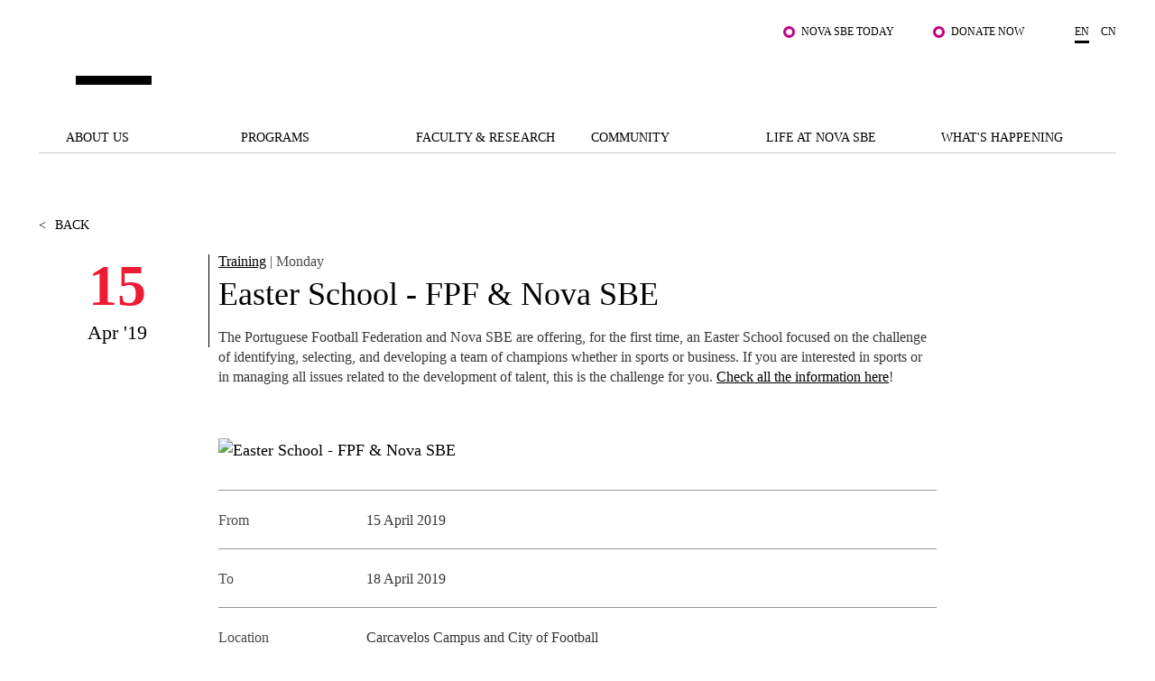

--- FILE ---
content_type: text/html; charset=utf-8
request_url: https://www2.novasbe.unl.pt/en/whats-happening/events/events-detail/id/68/easter-school---fpf-nova-sbe
body_size: 20918
content:
<!DOCTYPE html>
<html  lang="en-US">
<head id="Head"><meta content="text/html; charset=UTF-8" http-equiv="Content-Type" />
<!-- Google Tag Manager -->

<script>(function(w,d,s,l,i){w[l]=w[l]||[];w[l].push({'gtm.start':

new Date().getTime(),event:'gtm.js'});var f=d.getElementsByTagName(s)[0],

j=d.createElement(s),dl=l!='dataLayer'?'&l='+l:'';j.async=true;j.src=

'https://www.googletagmanager.com/gtm.js?id='+i+dl;f.parentNode.insertBefore(j,f);

})(window,document,'script','dataLayer','GTM-MBCXR95');</script>

<!-- End Google Tag Manager -->



<meta name="facebook-domain-verification" content="i8dhaz319u1u8onvmkt8qysgtve2cj"/>
<meta name="google-site-verification" content="BRWsn-_RvN8s9y9kA458Jv2Pc8YyIeKUWuWXRPzf2PM" />
<meta name="facebook-domain-verification" content="y0469j020e0a4zeu5evlal3up0jv7x" />
 
<title>
	Easter School - FPF & Nova SBE
</title><meta id="MetaDescription" name="DESCRIPTION" content="The Portuguese Football Federation and Nova SBE are offering, for the first time, an Easter School focused on the challenge of identifying, selecting, and developing a team of champions whether in sports or business. If you are interested in sports or in managing all issues related to the development of talent, this is the challenge for you. Check all the information here!
" /><meta id="MetaRobots" name="ROBOTS" content="INDEX, FOLLOW" /><link href="/DependencyHandler.axd/e089fef20ea8fbff91bf96fe18d5f8e1/1531/css" type="text/css" rel="stylesheet"/><script src="/DependencyHandler.axd/6cff9982b28b12595d005c00877e19d5/1531/js" type="text/javascript"></script><link rel='SHORTCUT ICON' href='/Portals/0/Images/Labs-Hubs/Icons/favicon.ico?ver=2018-06-15-093913-030' type='image/x-icon' /><meta property="og:title" content="Easter School - FPF &amp; Nova SBE" /><meta property="og:description" content=" The Portuguese Football Federation and Nova SBE are offering, for the first time, an Easter School focused on the challenge of identifying, selecting, and developing a team of champions whether in sports or business. If you are interested in sports or in managing all issues related to the development of talent, this is the challenge for you.  Check all the information here ! " /><meta property="og:image" content="https://www2.novasbe.unl.pt/ImageToBytesHandler.ashx?id=1313" /><meta property="og:image" content="https://www2.novasbe.unl.pt/ImageToBytesHandler.ashx?id=540" /><meta property="og:type" content="article" /><meta property="og:url" content="https://www2.novasbe.unl.pt/en/whats-happening/events/events-detail/id/68/easter-school---fpf-nova-sbe" /><link href="https://www.novasbe.unl.pt/en/whats-happening/events/events-detail/id/68/easter-school---fpf-nova-sbe" rel="canonical" /><meta name="viewport" content="width=device-width, initial-scale=1, maximum-scale=1, user-scalable=0" /></head>
<body id="Body">
    
    <form method="post" action="/en/whats-happening/events/events-detail/id/68/easter-school---fpf-nova-sbe" id="Form" enctype="multipart/form-data">
<div class="aspNetHidden">
<input type="hidden" name="__EVENTTARGET" id="__EVENTTARGET" value="" />
<input type="hidden" name="__EVENTARGUMENT" id="__EVENTARGUMENT" value="" />
<input type="hidden" name="__VIEWSTATE" id="__VIEWSTATE" value="hnTAUzlIlMNlE76Av9u9IXzvp7+oeJl7HYAd5NuOEldNfsJ/L23JnE3Z7YASo5M/yzdbvJBNDmX4B2PaisEErdiXVfUHuQta5WRuFy5fp+cwfk0uySb/OUbCAr8nEo9z3QlpN0dOIkouBQv+Eryvjd8baToUxOw9tbgJGpYSIhoFGEXP8ZlvJmflVyzf5fiooUOWsljLt8EpEq6PpQEE1XAmffILto00KdilmkNTkw7iOeVgbTQIeLoJ0z0WyIfFTqzvIgigx4b/PZ5Wd1xOuZ6/H4tvQTIZpjD9yJLDhi394lT0b8yGa/RxUK2NUEYqarvT/g8rqQt7zs201DCl5/ui7eodypNIAR4T6CmAn+rkquhaBd696X+ajHGHeKIGyQvTLAKSGEgkX9aYVAJQa1AdsiS0OfH33t9WHgpcMFKHT8Ok4tZkPq7l0H7p/qnbETANh+7r5tk3v0J1w93T2Wy+adNAlMeLjf++rr6A6FoUwrXkPVFf+dw+TaFaef9rYhiQuyAECw4pTx1RtBHiR2C1eKQnWB3RK+dFw+zdse2x5lLNPY5BB9qC6C4G+pJOpae8pcnAFZK4f2Q23TiDUeg9XcPEH1/i4wAObzWka3ADW2yQbnymHXqbkua3CZxYOQOWWK7kBx2q3Vwnp1A2B7cwqOU7iIyeEgXJTwMcEmfRvPmi30kHHhc/5mrXcdDvc63b6+Hmy6oT2oODuBDDqltW1LiflvCEl5iW6l+z5K5RMI40N4vuqriE7wSqDxKW3LTyJXowpoGmBS1e26h+4tw0Bf2bK3TryQA6k9xAqBaL+bD+cpDcHvl/GMvQpo4ijvBp/TWLYVg0qSOncX/ertq/Mbk6dEGQKBAGPYpu6krK8jd8cQFpMoBA75RaNuRuP7n5TYvgD6Nq9upYJk42ENSLen1AXLefcp//JSsw8Wl9mhD78lsiyeQ2K2hKACW95Hu5GZQK+Qit3Xtq3IERBzlqH7LvxHUX3srEXAaqUEfT626qw4+3B+/jK1I+EVHlX/[base64]/4G/z+IcmUUknEC18FV2RzzBty4G5il/6+7z8GLCHuXdXCMCkXfDghjcI6AQDaldkQaJ3+/B8937oAJZXIGWPtggCtDRpoX4OydAW/7WbN96DehapjVk18nujZw3gJdNPA/L2RzJmppRzQYsQRNCdqAxFY/rGxH6xzouorz0nVd2nnaJD7CTJwa+RGrDmIg2Y9rvM19aP2ZTWLM58GobO8FOiRPz4+IRO1rUs5KYhJCW2/57xxHl0PCVZJTBeR/+GxzgQA4UxtU/Tf3jXopumcalw8F85Fv42BKcFCaqGLWukvg78lG2NfeHi9Kvwyyo4yCl2C6KQmyixrXgpKNcR2DmMstEyFF4Rhi+SNvk8WwEVCm7qQTf/80hody7yJMIXToNoUdAuFwS16sG4x+x1ZonQGTQPLZHxd8iLco4AyK5jEVpl0Ogr9SV/K8tn7IXCxdxqu6fJZk70zkiW6jRzNAsgzbGRvMriNFKLXFFQIxsn7AXl2Hc40BA8CP0IAwg/9W/bBdMQy0KvewP0Co2ScfOUjYlwHMQ6WlVx3Xb0MTk7RGoyPu/358ns5BQFAU+22O4MTgFe/ni3T/EE5knHon7gSlVdiYy1j/Q3U3Y69zayX6HFodCY7uMIEnrD9ZtPU+eKZyDRzlmT0jvUzs4vTsiD2JqPh7dNE66rl6IpgI7ShqpdPXop8sD8ZD9Iq7vZDEkSnClrA0f6eqfZZSusfxKNjM4UHwn4CDuxUut5Wrjo1qfIxMHVMLI6f2mamv5kEPMivkxuxC4E4oJh43eLJr3pMT8s993rEqaqNVE2D/LaHTsyr0ykP3087w4SZO8N8kvO0UyMJfBGzyDR3Xrd6h5qL/SA/98rZpS33USX9PN/VTdV2Mj5IaQda/g36loaQ2iJ3ylmayLlQ6vKKWB0Zg2kjCEsMywW9ZwnHtSvOaSCvcDms1RfhjhomRydI4GIIpKX4SnC5rqlHUpP/KUzzDFso5N/trpMErr9WEWrmz2C9ZrVzCAO1PCt1ctey/zLIwNA9/8mR8lVcYspauu9EEe2U34SylkVBmPKsqYH7eS5gGldBkJKlGyjsTL5FRvg9+9MHkOyzkjM79ZUs1XMpeuY6m3kseTc/nc7eCarizX/Dpz3VSZ3cwfNWE/YJKPwLDpS+Md9Q6qa/rbxZ0KH7JtLtS++oEZPWrGt4FhdhW+knwfloR9mbOTLqbO9xUkJyZphGnOg6F2NMk8OIDW1abwDnlSmzJ/H+kvIfkijWYD8jzOUN38b8M9VVDRyXQw1XbktyKLqvPPQ==" />
</div>

<script type="text/javascript">
//<![CDATA[
var theForm = document.forms['Form'];
if (!theForm) {
    theForm = document.Form;
}
function __doPostBack(eventTarget, eventArgument) {
    if (!theForm.onsubmit || (theForm.onsubmit() != false)) {
        theForm.__EVENTTARGET.value = eventTarget;
        theForm.__EVENTARGUMENT.value = eventArgument;
        theForm.submit();
    }
}
//]]>
</script>


<script src="/WebResource.axd?d=pynGkmcFUV3HkrHQLi23QXiriYouFTXaIv34t2eTAgTzwNvVr-xJCEb6Spg1&amp;t=638901526200000000" type="text/javascript"></script>


<script src="/ScriptResource.axd?d=NJmAwtEo3IpEGdXL2BOkrwTB91bPjAnQolTaqvPxHnC2q1XwC7S2WJk9RT_OPo2Wa3xLRp2feSsaupcJPzJgpHyD9k0r18AnBduQos2_g9kdcUxeYgXQWB_pXdEGFvJA5mRG5Q2&amp;t=345ad968" type="text/javascript"></script>
<script src="/ScriptResource.axd?d=dwY9oWetJoLZb0cQWTGVlscGry7VA60NRH9Hu0mmtGxtnLpoZX8rQ7k1l5SBrgYEl-hqdopXy9clulygn9wpfMzsjm6lQ1LBbkRTWgns1wrXL77GDjnXh5FKIOP-2_H525QtUiVyyHMcpDte0&amp;t=345ad968" type="text/javascript"></script>
<div class="aspNetHidden">

	<input type="hidden" name="__VIEWSTATEGENERATOR" id="__VIEWSTATEGENERATOR" value="CA0B0334" />
	<input type="hidden" name="__VIEWSTATEENCRYPTED" id="__VIEWSTATEENCRYPTED" value="" />
	<input type="hidden" name="__EVENTVALIDATION" id="__EVENTVALIDATION" value="b0ESrOZ50IWRH4rvyekdvxfYE5QizX1aJeRxRk/vo0AwVtPuDxhEjV/nyRzwcH8wo5ZVqy6wShQjpYifBaq1Ua5W7O1zP7favZjZ0ChEyv56XVT3" />
</div><script src="/DependencyHandler.axd/4d2d961ccebb08154d321011faf51293/1531/js" type="text/javascript"></script>
<script type="text/javascript">
//<![CDATA[
Sys.WebForms.PageRequestManager._initialize('ScriptManager', 'Form', [], [], [], 90, '');
//]]>
</script>

        
        
        

<div class="main-wrapper ">
      <!--CDF(Javascript|/WingmanControls/Assets/Scripts/angular-animate.min.js)-->
<!--CDF(Javascript|/WingmanControls/Assets/Scripts/angular-aria.min.js)-->
<!--CDF(Javascript|/WingmanControls/Assets/Scripts/angular-sanitize.min.js)-->
<!--CDF(Javascript|/WingmanControls/Assets/Scripts/angular-material.min.js)-->
<!--CDF(Javascript|/WingmanControls/Assets/Scripts/bootstrap.min.js)-->
<!--CDF(Javascript|/WingmanControls/Assets/Scripts/angular-toastr.tpls.min.js)-->
<!--CDF(Javascript|/WingmanControls/Assets/Scripts/ui-bootstrap-tpls.min.js)-->


<!--CDF(Javascript|/WingmanControlsEditorial/Angular/Modules/services.module.js)-->
<!--CDF(Javascript|/WingmanControlsEditorial/Angular/Modules/directives.module.js)-->
<!--CDF(Javascript|/WingmanControlsEditorial/Angular/Services/modalService.factory.js)-->
<!--CDF(Javascript|/WingmanControlsEditorial/Angular/Services/dataService.factory.js)-->
<!--CDF(Javascript|/WingmanControlsEditorial/Angular/Services/baseServicesFunctions.factory.js)-->
<!--CDF(Javascript|/WingmanControlsEditorial/Angular/Services/pagerService.factory.js)-->
<!--CDF(Javascript|/WingmanControlsEditorial/Angular/Services/listService.factory.js)-->
<!--CDF(Javascript|/WingmanControlsEditorial/Angular/Services/loggerService.factory.js)-->
<!--CDF(Javascript|/WingmanControlsEditorial/Angular/Directives/jqueryui.datepicker.directive.js)-->
<!--CDF(Javascript|/WingmanControlsEditorial/Angular/Directives/on-enter.directive.js)-->

<!--CDF(Css|/WingmanControls/Assets/Styles/styles.css)-->

<!--CDF(Javascript|/DesktopModules/SiteSearch/Js/app.js)-->
<!--CDF(Javascript|/DesktopModules/SiteSearch/Js/main.controller.js)-->


<div class="search" id="siteSearchWrapper" ng-controller="mainController as main" ng-init="main.init('https://www.novasbe.unl.pt/en/your-search-results')">
    
    <a href="#dnn_ContentPane" class="sr-only sr-only-focusable skip-link">
        Skip to main content
    </a>
    <button class="btn-close" type="button" aria-label="Fechar Menu"></button>

    <div class="search--form cf">
        <div class="search-header mt-5" ng-class="main.onHoldRequest?'is-loading':''">
            <div class="search-header__results">
                What are you looking for?
            </div>
            <input id="search--input" name="search-results" type="text"
                name="autocomplete"                
                ng-model="main.textSearch"
                ng-keydown="main.onKeyDown($event)"
                ng-keyup="main.onKeyUp($event)">
            <button ng-click="main.GoToSearchResults()" type="button" aria-label="Pesquisar"></button>
        </div>

    </div>

    <div class="search--list">
        <ul class="search--list__wrapper" ng-if="main.showAutoComplete">
            <li class="link--wrapper" ng-repeat="item in main.autoCompleteResults" ng-if="main.autoCompleteResults.length > 0 && main.textSearch.length > 3">
                <a href="{{item.Url}}">
                    <span class="title">
                        <strong class="keyword">{{item.Title}}</strong>
                    </span>
                    <span class="link">{{item.Url}}
                    </span>
                </a>
            </li>

            <li ng-if="main.autoCompleteResults.length == 0 && !main.onHoldRequest" class="link--wrapper">
                <span class="title-result">No results</span>
            </li>
        </ul>
        <button type="button" class="btn-primary--dark" ng-if="main.autoCompleteResults.length > 0 && main.textSearch.length > 3" ng-click="main.goToSearchResults()" title="" >See all results</button>
    </div>
</div>


<script>
    document.addEventListener("DOMContentLoaded", function(event) {
        appSearch('SearchApp',580, ['services', 'directives', 'toastr', 'ui.bootstrap', 'ngMaterial']);
        mainSearch('SearchApp');
        angular.bootstrap(document.getElementById('siteSearchWrapper'), ['SearchApp']);
    });
</script>


<header >
    <span id="SkipLinkText" style="display:none;">
        Jump to main content
    </span>
  <div class="top-bar text-right">
    <div class="top-bar__wrapper push-right">

      

      <ul class="top-links">
        
            
                    <li><a href="/en/student-hub" class="js-relative-link" target="_self">Nova SBE Today</a></li>
                
                    <li><a href="https://fundraising.novasbe.pt/campaign/Donate-to-the-Scholarship-Fund-general-Key-Visual-13" class="js-relative-link" target="_self">Donate Now</a></li>
                
        













      </ul>

      <ul class="language-selector">
        

<li><a class="is-active" href="https://www.novasbe.unl.pt/en/whats-happening/events/events-detail/id/68">en</a></li><li><a href="https://china.novasbe.pt/">cn</a></li>


      </ul>

    </div>
  </div>

  <div class="main-bar">
    <div class="content">
      
      <a href="https://www.novasbe.unl.pt/en/" 
         class="nova-logo d-none" 
         aria-label="Nova SBE">
        <span id="logo" class="nova-logo__wrapper">
          <span class="nova-logo--N">
            <img src="/Portals/_default/skins/novasbe/assets/images/logo-N.svg" alt="">
          </span>
          <span class="nova-logo--group">
            <span class="nova-logo--circle">
              <img class="svg" src="/Portals/_default/skins/novasbe/assets/images/logo-circle.svg" alt="">
            </span>
          </span>
          <span class="nova-logo--V">
            <img src="/Portals/_default/skins/novasbe/assets/images/logo-V.svg" alt="">
          </span>
          <span class="nova-logo--A">
            <img src="/Portals/_default/skins/novasbe/assets/images/logo-A.svg" alt="">
          </span>
          <span class="nova-logo--signature">
            <img src="/Portals/_default/skins/novasbe/assets/images/novasbe.svg" alt="">
          </span>
        </span>
      </a>

      <div class="toggles">
        <button class="open-search"
                aria-label='Open search menu'
                type="button">
          <img src="/Portals/_default/skins/novasbe/assets/images/icons/icon-search.svg" alt="">
        </button>

      <button class="menu-toggle"
              type="button"
              aria-label='Toggle menu'
              aria-expanded="false">
        <span></span><span></span><span></span>
      </button>
      </div>
    </div>
  </div>

  <nav>
    <ul class="main-menu">
  
  <li>
      
  	       <a href="https://www.novasbe.unl.pt/en/about-us/nova-sbe-at-a-glance" class=" menuitem-101 js-relative-link" >About Us</a>
      
    </li>

  <li>
      
  	       <a href="https://www.novasbe.unl.pt/en/programs" class=" menuitem-113 js-relative-link" >Programs</a>
      
    </li>

  <li>
      
  	       <a href="https://www.novasbe.unl.pt/en/faculty-research/research-areas" class=" menuitem-135 js-relative-link" >Faculty &amp; Research</a>
      
    </li>

  <li>
      
  	       <a href="https://www.novasbe.unl.pt/en/community/institutes/digital-data-design-institute/overview" class=" menuitem-141 js-relative-link" >Community</a>
      
    </li>

  <li>
      
  	       <a href="https://www.novasbe.unl.pt/en/life-at-nova-sbe/overview" class=" menuitem-147 js-relative-link" >Life at Nova SBE</a>
      
    </li>

  <li>
      
  	       <a href="https://www.novasbe.unl.pt/en/whats-happening/news" class=" menuitem-155 js-relative-link" >What&#39;s Happening</a>
      
    </li>

</ul>



    <div class="mega-drop-menu">
  <ul>
    
    <li>
      
  	       <a href="https://www.novasbe.unl.pt/en/about-us/nova-sbe-at-a-glance" class=" menuitem-101 js-relative-link" >About Us</a>
      
          <ul class="submenu menu-depth-0">
              
    <li class="item-depth-1">
      
  	     <a href="https://www.novasbe.unl.pt/en/about-us/nova-sbe-at-a-glance"  class=" menuitem-103 js-relative-link">Nova SBE at a Glance</a>
      
    </li>

    <li class="item-depth-1">
      
  	     <a href="https://www.novasbe.unl.pt/en/about-us/our-mission"  class=" menuitem-105 js-relative-link">Our Mission</a>
      
    </li>

    <li class="item-depth-1">
      
  	     <a href="https://www.novasbe.unl.pt/en/about-us/the-brand"  class=" menuitem-171 js-relative-link">The Brand</a>
      
    </li>

    <li class="item-depth-1">
      
  	     <a href="https://www.novasbe.unl.pt/en/about-us/sustainability"  class=" menuitem-1826 js-relative-link">Sustainability</a>
      
    </li>

    <li class="item-depth-1">
      
  	     <a href="https://www.novasbe.unl.pt/en/about-us/governance"  class=" menuitem-107 js-relative-link">Governance</a>
      
    </li>

    <li class="item-depth-1">
      
  	     <a href="https://www.novasbe.unl.pt/en/about-us/diversity-equity-and-inclusion"  class=" menuitem-2420 js-relative-link">Diversity, Equity, and Inclusion</a>
      
    </li>

    <li class="item-depth-1">
      
  	     <a href="https://www.novasbe.unl.pt/en/about-us/quality-accreditations"  class=" menuitem-1331 js-relative-link">Quality &amp; Accreditations</a>
      
    </li>

    <li class="item-depth-1">
      
  	     <a href="https://www.novasbe.unl.pt/en/about-us/projects-for-a-better-future/fellowship-for-excellence"  class=" menuitem-1013 js-relative-link">Projects for a better future</a>
      
          <ul class="menu-depth-1">
              
    <li class="item-depth-2">
      
  	     <a href="https://www.novasbe.unl.pt/en/about-us/projects-for-a-better-future/social-equity-initiative/overview"  class=" menuitem-1186 js-relative-link">Social Equity Initiative</a>
      
          <ul class="menu-depth-2">
              
    <li class="item-depth-3">
      
  	     <a href="https://www.novasbe.unl.pt/en/about-us/projects-for-a-better-future/social-equity-initiative/overview"  class=" menuitem-1175 js-relative-link">Overview</a>
      
    </li>

    <li class="item-depth-3">
      
  	     <a href="https://www.novasbe.unl.pt/en/about-us/projects-for-a-better-future/social-equity-initiative/social-balance"  class=" menuitem-1536 js-relative-link">Social Balance</a>
      
    </li>

    <li class="item-depth-3">
      
  	     <a href="https://www.novasbe.unl.pt/en/about-us/projects-for-a-better-future/social-equity-initiative/social-database" target="_blank" class=" menuitem-1381 js-relative-link">Social Database</a>
      
    </li>

    <li class="item-depth-3">
      
  	     <a href="https://www.novasbe.unl.pt/en/about-us/projects-for-a-better-future/social-equity-initiative/leapfrog/social-leapfrog-program"  class=" menuitem-1172 js-relative-link">Leapfrog</a>
      
          <ul class="menu-depth-3">
              
    <li class="item-depth-4">
      
  	     <a href="https://www.novasbe.unl.pt/en/about-us/projects-for-a-better-future/social-equity-initiative/leapfrog/applications-6th-edition"  class=" menuitem-1177 js-relative-link">Applications: 6th Edition</a>
      
    </li>

    <li class="item-depth-4">
      
  	     <a href="https://www.novasbe.unl.pt/en/about-us/projects-for-a-better-future/social-equity-initiative/leapfrog/current-editions"  class=" menuitem-1176 js-relative-link">Current Editions</a>
      
    </li>

    <li class="item-depth-4">
      
  	     <a href="https://www.novasbe.unl.pt/en/about-us/projects-for-a-better-future/social-equity-initiative/leapfrog/previous-editions"  class=" menuitem-1539 js-relative-link">Previous Editions</a>
      
    </li>

    <li class="item-depth-4">
      
  	     <a href="https://www.novasbe.unl.pt/en/about-us/projects-for-a-better-future/social-equity-initiative/leapfrog/program"  class=" menuitem-1173 js-relative-link">Program</a>
      
    </li>

    <li class="item-depth-4">
      
  	     <a href="https://www.novasbe.unl.pt/en/about-us/projects-for-a-better-future/social-equity-initiative/leapfrog/social-leapfrog-program"  class=" menuitem-1171 js-relative-link">Social Leapfrog Program</a>
      
    </li>

          </ul>
      
    </li>

    <li class="item-depth-3">
      
  	     <a href="https://www.novasbe.unl.pt/en/about-us/projects-for-a-better-future/social-equity-initiative/social-leadership"  class=" menuitem-1538 js-relative-link">Social Leadership</a>
      
          <ul class="menu-depth-3">
              
    <li class="item-depth-4">
      
  	     <a href="https://www.novasbe.unl.pt/en/about-us/projects-for-a-better-future/social-equity-initiative/social-leadership/leadership-for-managers"  class=" menuitem-2739 js-relative-link">Leadership for Managers</a>
      
    </li>

    <li class="item-depth-4">
      
  	     <a href="https://www.novasbe.unl.pt/en/about-us/projects-for-a-better-future/social-equity-initiative/social-leadership/the-advisory-board"  class=" menuitem-2740 js-relative-link">The Advisory Board</a>
      
    </li>

    <li class="item-depth-4">
      
  	     <a href="https://www.novasbe.unl.pt/en/about-us/projects-for-a-better-future/social-equity-initiative/social-leadership/our-community"  class=" menuitem-2742 js-relative-link">Our Community</a>
      
    </li>

    <li class="item-depth-4">
      
  	     <a href="https://www.novasbe.unl.pt/en/about-us/projects-for-a-better-future/social-equity-initiative/social-leadership/join-us"  class=" menuitem-2741 js-relative-link">Join us</a>
      
    </li>

    <li class="item-depth-4">
      
  	     <a href="https://www.novasbe.unl.pt/en/about-us/projects-for-a-better-future/social-equity-initiative/social-leadership/meet-the-team"  class=" menuitem-2743 js-relative-link">Meet the Team</a>
      
    </li>

          </ul>
      
    </li>

    <li class="item-depth-3">
      
  	     <a href="https://www.novasbe.unl.pt/en/about-us/projects-for-a-better-future/social-equity-initiative/responsible-finance"  class=" menuitem-1537 js-relative-link">Responsible Finance</a>
      
    </li>

    <li class="item-depth-3">
      
  	     <a href="https://www.novasbe.unl.pt/en/about-us/projects-for-a-better-future/social-equity-initiative/health-economics"  class=" menuitem-1559 js-relative-link">Health Economics</a>
      
    </li>

          </ul>
      
    </li>

    <li class="item-depth-2">
      
  	     <a href="https://www.novasbe.unl.pt/en/about-us/projects-for-a-better-future/fellowship-for-excellence"  class=" menuitem-932 js-relative-link">Fellowship for Excellence</a>
      
    </li>

          </ul>
      
    </li>

    <li class="item-depth-1">
      
  	     <a href="https://www.novasbe.unl.pt/en/about-us/join-our-school"  class=" menuitem-2051 js-relative-link">Join our School</a>
      
          <ul class="menu-depth-1">
              
    <li class="item-depth-2">
      
  	     <a href="https://www.novasbe.unl.pt/en/about-us/join-our-school/people-and-culture"  class=" menuitem-2055 js-relative-link">People and Culture</a>
      
    </li>

    <li class="item-depth-2">
      
  	     <a href="https://www.novasbe.unl.pt/en/about-us/join-our-school/faculty-and-researchers"  class=" menuitem-2053 js-relative-link">Faculty and Researchers</a>
      
    </li>

          </ul>
      
    </li>

    <li class="item-depth-1">
      
  	     <a href="https://www.novasbe.unl.pt/en/about-us/contacts-directions"  class=" menuitem-111 js-relative-link">Contacts &amp; Directions</a>
      
    </li>

          </ul>
      
    </li>

    <li>
      
  	       <a href="https://www.novasbe.unl.pt/en/programs" class=" menuitem-113 js-relative-link" >Programs</a>
      
          <ul class="submenu menu-depth-0">
              
    <li class="item-depth-1">
      
  	     <a href="https://www.novasbe.unl.pt/en/programs/scholarships-funding/overview"  class=" menuitem-1880 js-relative-link">Scholarships &amp; Funding</a>
      
          <ul class="menu-depth-1">
              
    <li class="item-depth-2">
      
  	     <a href="https://www.novasbe.unl.pt/en/programs/scholarships-funding/overview"  class=" menuitem-1881 js-relative-link">Overview</a>
      
    </li>

    <li class="item-depth-2">
      
  	     <a href="https://www.novasbe.unl.pt/en/programs/scholarships-funding/bachelors"  class=" menuitem-1882 js-relative-link">Bachelor&#39;s</a>
      
    </li>

    <li class="item-depth-2">
      
  	     <a href="https://www.novasbe.unl.pt/en/programs/scholarships-funding/masters"  class=" menuitem-1883 js-relative-link">Master&#39;s</a>
      
    </li>

    <li class="item-depth-2">
      
  	     <a href="https://www.novasbe.unl.pt/en/programs/scholarships-funding/phds"  class=" menuitem-1913 js-relative-link">Ph.D.s</a>
      
    </li>

    <li class="item-depth-2">
      
  	     <a href="https://www.novasbe.unl.pt/en/programs/scholarships-funding/executive-masters"  class=" menuitem-1970 js-relative-link">Executive Master&#39;s</a>
      
    </li>

          </ul>
      
    </li>

    <li class="item-depth-1">
      
  	     <a href="https://www.novasbe.unl.pt/en/programs/apply/bachelors"  class=" menuitem-1430 js-relative-link">Apply</a>
      
          <ul class="menu-depth-1">
              
    <li class="item-depth-2">
      
  	     <a href="https://www.novasbe.unl.pt/en/programs/apply/bachelors/national-call"  class=" menuitem-177 js-relative-link">Bachelor&#39;s</a>
      
          <ul class="menu-depth-2">
              
    <li class="item-depth-3">
      
  	     <a href="https://www.novasbe.unl.pt/en/programs/apply/bachelors/degree-holders"  class=" menuitem-248 js-relative-link">Degree Holders</a>
      
    </li>

    <li class="item-depth-3">
      
  	     <a href="https://www.novasbe.unl.pt/en/programs/apply/bachelors/international-students"  class=" menuitem-244 js-relative-link">International Students</a>
      
    </li>

    <li class="item-depth-3">
      
  	     <a href="https://www.novasbe.unl.pt/en/programs/apply/bachelors/isolated-courses"  class=" menuitem-249 js-relative-link">Isolated Courses</a>
      
    </li>

    <li class="item-depth-3">
      
  	     <a href="https://www.novasbe.unl.pt/en/programs/apply/bachelors/knowledge-crediting"  class=" menuitem-1915 js-relative-link">Knowledge Crediting</a>
      
    </li>

    <li class="item-depth-3">
      
  	     <a href="https://www.novasbe.unl.pt/en/programs/apply/bachelors/national-call"  class=" menuitem-243 js-relative-link">National Call</a>
      
    </li>

    <li class="item-depth-3">
      
  	     <a href="https://www.novasbe.unl.pt/en/programs/apply/bachelors/over-23"  class=" menuitem-247 js-relative-link">Over 23</a>
      
    </li>

    <li class="item-depth-3">
      
  	     <a href="https://www.novasbe.unl.pt/en/programs/apply/bachelors/re-entry"  class=" menuitem-246 js-relative-link">Re-entry</a>
      
    </li>

    <li class="item-depth-3">
      
  	     <a href="https://www.novasbe.unl.pt/en/programs/scholarships-funding/bachelors" target="_blank" class=" menuitem-1960 js-relative-link">Scholarships &amp; Funding</a>
      
    </li>

    <li class="item-depth-3">
      
  	     <a href="https://www.novasbe.unl.pt/en/programs/apply/bachelors/transfers-changes"  class=" menuitem-245 js-relative-link">Transfers &amp; Changes</a>
      
    </li>

          </ul>
      
    </li>

    <li class="item-depth-2">
      
  	     <a href="https://www.novasbe.unl.pt/en/programs/apply/masters/eligibility"  class=" menuitem-1456 js-relative-link">Master&#39;s</a>
      
          <ul class="menu-depth-2">
              
    <li class="item-depth-3">
      
  	     <a href="https://www.novasbe.unl.pt/en/programs/apply/masters/admission"  class=" menuitem-1730 js-relative-link">Admission</a>
      
    </li>

    <li class="item-depth-3">
      
  	     <a href="https://www.novasbe.unl.pt/en/programs/apply/masters/eligibility"  class=" menuitem-1734 js-relative-link">Eligibility</a>
      
    </li>

    <li class="item-depth-3">
      
  	     <a href="https://www.novasbe.unl.pt/en/programs/apply/masters/isolated-courses"  class=" menuitem-1438 js-relative-link">Isolated Courses</a>
      
    </li>

    <li class="item-depth-3">
      
  	     <a href="https://www.novasbe.unl.pt/en/programs/scholarships-funding/masters" target="_blank" class=" menuitem-1959 js-relative-link">Scholarships &amp; Funding</a>
      
    </li>

          </ul>
      
    </li>

    <li class="item-depth-2">
      
  	     <a href="https://www.novasbe.unl.pt/en/programs/apply/executive-masters/general-admission"  class=" menuitem-1698 js-relative-link">Executive Master&#39;s</a>
      
          <ul class="menu-depth-2">
              
    <li class="item-depth-3">
      
  	     <a href="https://www.novasbe.unl.pt/en/programs/apply/executive-masters/isolated-courses"  class=" menuitem-1889 js-relative-link">Isolated Courses</a>
      
    </li>

    <li class="item-depth-3">
      
  	     <a href="https://www.novasbe.unl.pt/en/programs/apply/executive-masters/general-admission"  class=" menuitem-1699 js-relative-link">General Admission</a>
      
    </li>

          </ul>
      
    </li>

    <li class="item-depth-2">
      
  	     <a href="https://www.novasbe.unl.pt/en/programs/apply/postgraduate-programs/admission-and-application"  class=" menuitem-2015 js-relative-link">Postgraduate Programs</a>
      
          <ul class="menu-depth-2">
              
    <li class="item-depth-3">
      
  	     <a href="https://www.novasbe.unl.pt/en/programs/apply/postgraduate-programs/admission-and-application"  class=" menuitem-2017 js-relative-link">Admission and Application</a>
      
    </li>

          </ul>
      
    </li>

    <li class="item-depth-2">
      
  	     <a href="https://www.novasbe.unl.pt/en/programs/apply/phds/admission"  class=" menuitem-1616 js-relative-link">PH.D.&#39;s</a>
      
          <ul class="menu-depth-2">
              
    <li class="item-depth-3">
      
  	     <a href="https://www.novasbe.unl.pt/en/programs/apply/phds/eligibility"  class=" menuitem-2485 js-relative-link">Eligibility</a>
      
    </li>

    <li class="item-depth-3">
      
  	     <a href="https://www.novasbe.unl.pt/en/programs/apply/phds/faq"  class=" menuitem-1618 js-relative-link">FAQ</a>
      
    </li>

    <li class="item-depth-3">
      
  	     <a href="https://www.novasbe.unl.pt/en/programs/apply/phds/admission"  class=" menuitem-1617 js-relative-link">Admission</a>
      
    </li>

          </ul>
      
    </li>

    <li class="item-depth-2">
      
  	     <a href="https://www.novasbe.unl.pt/en/programs/apply/events"  class=" menuitem-1743 js-relative-link">Events</a>
      
          <ul class="menu-depth-2">
              
    <li class="item-depth-3">
      
  	     <a href="https://www.novasbe.unl.pt/en/programs/apply/events/executive-masters"  class=" menuitem-1746 js-relative-link">Executive Master&#39;s</a>
      
    </li>

    <li class="item-depth-3">
      
  	     <a href="https://www.novasbe.unl.pt/en/programs/apply/events/masters"  class=" menuitem-1745 js-relative-link">Master&#39;s</a>
      
    </li>

    <li class="item-depth-3">
      
  	     <a href="https://www.novasbe.unl.pt/en/programs/apply/events/bachelors"  class=" menuitem-1744 js-relative-link">Bachelor&#39;s</a>
      
    </li>

          </ul>
      
    </li>

    <li class="item-depth-2">
      
  	     <a href="https://www.novasbe.unl.pt/en/programs/apply/lets-talk-it-through"  class=" menuitem-1548 js-relative-link">Let&#39;s talk it through</a>
      
    </li>

          </ul>
      
    </li>

    <li class="item-depth-1">
      
  	     <a href="https://www.novasbe.unl.pt/en/programs/bachelors"  class=" menuitem-115 js-relative-link">Bachelor&#39;s</a>
      
          <ul class="menu-depth-1">
              
    <li class="item-depth-2">
      
  	     <a href="https://www.novasbe.unl.pt/en/programs/bachelors/economics/overview"  class=" menuitem-173 js-relative-link">Economics</a>
      
          <ul class="menu-depth-2">
              
    <li class="item-depth-3">
      
  	     <a href="https://www.novasbe.unl.pt/en/programs/bachelors/economics/overview"  class=" menuitem-191 js-relative-link">Overview</a>
      
    </li>

    <li class="item-depth-3">
      
  	     <a href="https://www.novasbe.unl.pt/en/programs/bachelors/economics/program"  class=" menuitem-176 js-relative-link">Program</a>
      
    </li>

    <li class="item-depth-3">
      
  	     <a href="https://www.novasbe.unl.pt/en/programs/bachelors/economics/fees"  class=" menuitem-178 js-relative-link">Fees</a>
      
    </li>

    <li class="item-depth-3">
      
  	     <a href="https://www.novasbe.unl.pt/en/programs/bachelors/economics/careers-placement"  class=" menuitem-179 js-relative-link">Careers &amp; Placement</a>
      
    </li>

    <li class="item-depth-3">
      
  	     <a href="https://www.novasbe.unl.pt/en/programs/bachelors/economics/faq"  class=" menuitem-180 js-relative-link">FAQ</a>
      
    </li>

    <li class="item-depth-3">
      
  	     <a href="https://www.novasbe.unl.pt/en/programs/apply/bachelors"  class=" menuitem-1450 js-relative-link">Apply</a>
      
    </li>

          </ul>
      
    </li>

    <li class="item-depth-2">
      
  	     <a href="https://www.novasbe.unl.pt/en/programs/bachelors/management/overview"  class=" menuitem-174 js-relative-link">Management</a>
      
          <ul class="menu-depth-2">
              
    <li class="item-depth-3">
      
  	     <a href="https://www.novasbe.unl.pt/en/programs/bachelors/management/overview"  class=" menuitem-192 js-relative-link">Overview</a>
      
    </li>

    <li class="item-depth-3">
      
  	     <a href="https://www.novasbe.unl.pt/en/programs/bachelors/management/program"  class=" menuitem-183 js-relative-link">Program</a>
      
    </li>

    <li class="item-depth-3">
      
  	     <a href="https://www.novasbe.unl.pt/en/programs/bachelors/management/fees"  class=" menuitem-185 js-relative-link">Fees</a>
      
    </li>

    <li class="item-depth-3">
      
  	     <a href="https://www.novasbe.unl.pt/en/programs/bachelors/management/careers-placement"  class=" menuitem-186 js-relative-link">Careers &amp; Placement</a>
      
    </li>

    <li class="item-depth-3">
      
  	     <a href="https://www.novasbe.unl.pt/en/programs/bachelors/management/faq"  class=" menuitem-190 js-relative-link">FAQ</a>
      
    </li>

    <li class="item-depth-3">
      
  	     <a href="https://www.novasbe.unl.pt/en/programs/apply/bachelors"  class=" menuitem-1451 js-relative-link">Apply</a>
      
    </li>

          </ul>
      
    </li>

    <li class="item-depth-2">
      
  	     <a href="https://www.novasbe.unl.pt/en/programs/bachelors/ocean-studies/overview"  class=" menuitem-2532 js-relative-link">Ocean Studies</a>
      
          <ul class="menu-depth-2">
              
    <li class="item-depth-3">
      
  	     <a href="https://www.novasbe.unl.pt/en/programs/bachelors/ocean-studies/overview"  class=" menuitem-2540 js-relative-link">Overview</a>
      
    </li>

    <li class="item-depth-3">
      
  	     <a href="https://www.novasbe.unl.pt/en/programs/bachelors/ocean-studies/program"  class=" menuitem-2534 js-relative-link">Program</a>
      
    </li>

    <li class="item-depth-3">
      
  	     <a href="https://www.novasbe.unl.pt/en/programs/bachelors/ocean-studies/fees"  class=" menuitem-2535 js-relative-link">Fees</a>
      
    </li>

    <li class="item-depth-3">
      
  	     <a href="https://www.novasbe.unl.pt/en/programs/bachelors/ocean-studies/careers-placement"  class=" menuitem-2536 js-relative-link">Careers &amp; Placement</a>
      
    </li>

    <li class="item-depth-3">
      
  	     <a href="https://www.novasbe.unl.pt/en/programs/apply/bachelors/national-call" target="_blank" class=" menuitem-2537 js-relative-link">Apply</a>
      
    </li>

          </ul>
      
    </li>

          </ul>
      
    </li>

    <li class="item-depth-1">
      
  	     <a href="https://www.novasbe.unl.pt/en/programs/masters"  class=" menuitem-117 js-relative-link">Master&#39;s</a>
      
          <ul class="menu-depth-1">
              
    <li class="item-depth-2">
      
  	     <a href="https://www.novasbe.unl.pt/en/programs/masters/business-analytics/overview"  class=" menuitem-1095 js-relative-link">Business Analytics</a>
      
          <ul class="menu-depth-2">
              
    <li class="item-depth-3">
      
  	     <a href="https://www.novasbe.unl.pt/en/programs/masters/business-analytics/overview"  class=" menuitem-1096 js-relative-link">Overview</a>
      
    </li>

    <li class="item-depth-3">
      
  	     <a href="https://www.novasbe.unl.pt/en/programs/masters/business-analytics/program"  class=" menuitem-2024 js-relative-link">Program</a>
      
    </li>

    <li class="item-depth-3">
      
  	     <a href="https://www.novasbe.unl.pt/en/programs/masters/business-analytics/study-abroad"  class=" menuitem-1099 js-relative-link">Study Abroad</a>
      
    </li>

    <li class="item-depth-3">
      
  	     <a href="https://www.novasbe.unl.pt/en/programs/masters/business-analytics/fees"  class=" menuitem-1101 js-relative-link">Fees</a>
      
    </li>

    <li class="item-depth-3">
      
  	     <a href="https://www.novasbe.unl.pt/en/programs/masters/business-analytics/careers"  class=" menuitem-1102 js-relative-link">Careers</a>
      
    </li>

    <li class="item-depth-3">
      
  	     <a href="https://www.novasbe.unl.pt/en/programs/scholarships-funding/masters" target="_blank" class=" menuitem-1940 js-relative-link">Scholarships &amp; Funding</a>
      
    </li>

    <li class="item-depth-3">
      
  	     <a href="https://www.novasbe.unl.pt/en/programs/apply/masters/eligibility" target="_blank" class=" menuitem-1460 js-relative-link">Apply</a>
      
    </li>

          </ul>
      
    </li>

    <li class="item-depth-2">
      
  	     <a href="https://www.novasbe.unl.pt/en/programs/masters/economics/overview"  class=" menuitem-296 js-relative-link">Economics</a>
      
          <ul class="menu-depth-2">
              
    <li class="item-depth-3">
      
  	     <a href="https://www.novasbe.unl.pt/en/programs/masters/economics/overview"  class=" menuitem-300 js-relative-link">Overview</a>
      
    </li>

    <li class="item-depth-3">
      
  	     <a href="https://www.novasbe.unl.pt/en/programs/masters/economics/program"  class=" menuitem-2027 js-relative-link">Program</a>
      
    </li>

    <li class="item-depth-3">
      
  	     <a href="https://www.novasbe.unl.pt/en/programs/masters/economics/study-abroad"  class=" menuitem-302 js-relative-link">Study Abroad</a>
      
    </li>

    <li class="item-depth-3">
      
  	     <a href="https://www.novasbe.unl.pt/en/programs/masters/economics/fees"  class=" menuitem-304 js-relative-link">Fees</a>
      
    </li>

    <li class="item-depth-3">
      
  	     <a href="https://www.novasbe.unl.pt/en/programs/masters/economics/careers"  class=" menuitem-314 js-relative-link">Careers</a>
      
    </li>

    <li class="item-depth-3">
      
  	     <a href="https://www.novasbe.unl.pt/en/programs/scholarships-funding/masters" target="_blank" class=" menuitem-1942 js-relative-link">Scholarships &amp; Funding</a>
      
    </li>

    <li class="item-depth-3">
      
  	     <a href="https://www.novasbe.unl.pt/en/programs/apply/masters/eligibility" target="_blank" class=" menuitem-1461 js-relative-link">Apply</a>
      
    </li>

          </ul>
      
    </li>

    <li class="item-depth-2">
      
  	     <a href="https://www.novasbe.unl.pt/en/programs/masters/finance/overview"  class=" menuitem-297 js-relative-link">Finance</a>
      
          <ul class="menu-depth-2">
              
    <li class="item-depth-3">
      
  	     <a href="https://www.novasbe.unl.pt/en/programs/masters/finance/overview"  class=" menuitem-307 js-relative-link">Overview</a>
      
    </li>

    <li class="item-depth-3">
      
  	     <a href="https://www.novasbe.unl.pt/en/programs/masters/finance/program"  class=" menuitem-2030 js-relative-link">Program</a>
      
    </li>

    <li class="item-depth-3">
      
  	     <a href="https://www.novasbe.unl.pt/en/programs/masters/finance/study-abroad"  class=" menuitem-309 js-relative-link">Study Abroad</a>
      
    </li>

    <li class="item-depth-3">
      
  	     <a href="https://www.novasbe.unl.pt/en/programs/masters/finance/fees"  class=" menuitem-311 js-relative-link">Fees</a>
      
    </li>

    <li class="item-depth-3">
      
  	     <a href="https://www.novasbe.unl.pt/en/programs/masters/finance/careers"  class=" menuitem-312 js-relative-link">Careers</a>
      
    </li>

    <li class="item-depth-3">
      
  	     <a href="https://www.novasbe.unl.pt/en/programs/scholarships-funding/masters" target="_blank" class=" menuitem-1943 js-relative-link">Scholarships &amp; Funding</a>
      
    </li>

    <li class="item-depth-3">
      
  	     <a href="https://www.novasbe.unl.pt/en/programs/apply/masters/eligibility" target="_blank" class=" menuitem-1470 js-relative-link">Apply</a>
      
    </li>

          </ul>
      
    </li>

    <li class="item-depth-2">
      
  	     <a href="https://www.novasbe.unl.pt/en/programs/masters/impact-entrepreneurship-innovation/overview"  class=" menuitem-1315 js-relative-link">Impact Entrepreneurship &amp; Innovation</a>
      
          <ul class="menu-depth-2">
              
    <li class="item-depth-3">
      
  	     <a href="https://www.novasbe.unl.pt/en/programs/masters/impact-entrepreneurship-innovation/overview"  class=" menuitem-1316 js-relative-link">Overview</a>
      
    </li>

    <li class="item-depth-3">
      
  	     <a href="https://www.novasbe.unl.pt/en/programs/masters/impact-entrepreneurship-innovation/program"  class=" menuitem-2036 js-relative-link">Program</a>
      
    </li>

    <li class="item-depth-3">
      
  	     <a href="https://www.novasbe.unl.pt/en/programs/masters/impact-entrepreneurship-innovation/study-abroad"  class=" menuitem-1318 js-relative-link">Study Abroad</a>
      
    </li>

    <li class="item-depth-3">
      
  	     <a href="https://www.novasbe.unl.pt/en/programs/masters/impact-entrepreneurship-innovation/fees"  class=" menuitem-1319 js-relative-link">Fees</a>
      
    </li>

    <li class="item-depth-3">
      
  	     <a href="https://www.novasbe.unl.pt/en/programs/masters/impact-entrepreneurship-innovation/careers"  class=" menuitem-1321 js-relative-link">Careers</a>
      
    </li>

    <li class="item-depth-3">
      
  	     <a href="https://www.novasbe.unl.pt/en/programs/scholarships-funding/masters" target="_blank" class=" menuitem-1944 js-relative-link">Scholarships &amp; Funding</a>
      
    </li>

    <li class="item-depth-3">
      
  	     <a href="https://www.novasbe.unl.pt/en/programs/apply/masters/eligibility" target="_blank" class=" menuitem-1464 js-relative-link">Apply</a>
      
    </li>

          </ul>
      
    </li>

    <li class="item-depth-2">
      
  	     <a href="https://www.novasbe.unl.pt/en/programs/masters/international-development-public-policy/overview"  class=" menuitem-1414 js-relative-link">International Development &amp; Public Policy</a>
      
          <ul class="menu-depth-2">
              
    <li class="item-depth-3">
      
  	     <a href="https://www.novasbe.unl.pt/en/programs/masters/international-development-public-policy/overview"  class=" menuitem-1415 js-relative-link">Overview</a>
      
    </li>

    <li class="item-depth-3">
      
  	     <a href="https://www.novasbe.unl.pt/en/programs/masters/international-development-public-policy/program"  class=" menuitem-2032 js-relative-link">Program</a>
      
    </li>

    <li class="item-depth-3">
      
  	     <a href="https://www.novasbe.unl.pt/en/programs/masters/international-development-public-policy/study-abroad"  class=" menuitem-1417 js-relative-link">Study Abroad</a>
      
    </li>

    <li class="item-depth-3">
      
  	     <a href="https://www.novasbe.unl.pt/en/programs/masters/international-development-public-policy/fees"  class=" menuitem-1418 js-relative-link">Fees</a>
      
    </li>

    <li class="item-depth-3">
      
  	     <a href="https://www.novasbe.unl.pt/en/programs/masters/international-development-public-policy/careers"  class=" menuitem-1420 js-relative-link">Careers</a>
      
    </li>

    <li class="item-depth-3">
      
  	     <a href="https://www.novasbe.unl.pt/en/programs/scholarships-funding/masters" target="_blank" class=" menuitem-1945 js-relative-link">Scholarships &amp; Funding</a>
      
    </li>

    <li class="item-depth-3">
      
  	     <a href="https://www.novasbe.unl.pt/en/programs/apply/masters/eligibility" target="_blank" class=" menuitem-1466 js-relative-link">Apply</a>
      
    </li>

          </ul>
      
    </li>

    <li class="item-depth-2">
      
  	     <a href="https://www.novasbe.unl.pt/en/programs/masters/international-masters-in-finance/overview"  class=" menuitem-1702 js-relative-link">International Master&#39;s in Finance</a>
      
          <ul class="menu-depth-2">
              
    <li class="item-depth-3">
      
  	     <a href="https://www.novasbe.unl.pt/en/programs/masters/international-masters-in-finance/overview"  class=" menuitem-1718 js-relative-link">Overview</a>
      
    </li>

    <li class="item-depth-3">
      
  	     <a href="https://www.novasbe.unl.pt/en/programs/masters/international-masters-in-finance/program"  class=" menuitem-1720 js-relative-link">Program</a>
      
    </li>

    <li class="item-depth-3">
      
  	     <a href="https://www.novasbe.unl.pt/en/programs/masters/international-masters-in-finance/study-abroad"  class=" menuitem-1738 js-relative-link">Study Abroad</a>
      
    </li>

    <li class="item-depth-3">
      
  	     <a href="https://www.novasbe.unl.pt/en/programs/masters/international-masters-in-finance/fees"  class=" menuitem-1722 js-relative-link">Fees</a>
      
    </li>

    <li class="item-depth-3">
      
  	     <a href="https://www.novasbe.unl.pt/en/programs/masters/international-masters-in-finance/careers"  class=" menuitem-1724 js-relative-link">Careers</a>
      
    </li>

    <li class="item-depth-3">
      
  	     <a href="https://www.novasbe.unl.pt/en/programs/scholarships-funding/masters" target="_blank" class=" menuitem-1946 js-relative-link">Scholarships &amp; Funding</a>
      
    </li>

    <li class="item-depth-3">
      
  	     <a href="https://www.novasbe.unl.pt/en/programs/apply/masters/eligibility" target="_blank" class=" menuitem-1728 js-relative-link">Apply</a>
      
    </li>

          </ul>
      
    </li>

    <li class="item-depth-2">
      
  	     <a href="https://www.novasbe.unl.pt/en/programs/masters/international-masters-in-management/overview"  class=" menuitem-1704 js-relative-link">International Master&#39;s in Management</a>
      
          <ul class="menu-depth-2">
              
    <li class="item-depth-3">
      
  	     <a href="https://www.novasbe.unl.pt/en/programs/masters/international-masters-in-management/overview"  class=" menuitem-1706 js-relative-link">Overview</a>
      
    </li>

    <li class="item-depth-3">
      
  	     <a href="https://www.novasbe.unl.pt/en/programs/masters/international-masters-in-management/program"  class=" menuitem-1708 js-relative-link">Program</a>
      
    </li>

    <li class="item-depth-3">
      
  	     <a href="https://www.novasbe.unl.pt/en/programs/masters/international-masters-in-management/study-abroad"  class=" menuitem-1740 js-relative-link">Study Abroad</a>
      
    </li>

    <li class="item-depth-3">
      
  	     <a href="https://www.novasbe.unl.pt/en/programs/masters/international-masters-in-management/fees"  class=" menuitem-1710 js-relative-link">Fees</a>
      
    </li>

    <li class="item-depth-3">
      
  	     <a href="https://www.novasbe.unl.pt/en/programs/masters/international-masters-in-management/careers"  class=" menuitem-1712 js-relative-link">Careers</a>
      
    </li>

    <li class="item-depth-3">
      
  	     <a href="https://www.novasbe.unl.pt/en/programs/scholarships-funding/masters" target="_blank" class=" menuitem-1947 js-relative-link">Scholarships &amp; Funding</a>
      
    </li>

    <li class="item-depth-3">
      
  	     <a href="https://www.novasbe.unl.pt/en/programs/apply/masters/eligibility" target="_blank" class=" menuitem-1716 js-relative-link">Apply</a>
      
    </li>

          </ul>
      
    </li>

    <li class="item-depth-2">
      
  	     <a href="https://www.novasbe.unl.pt/en/programs/masters/management/overview"  class=" menuitem-298 js-relative-link">Management</a>
      
          <ul class="menu-depth-2">
              
    <li class="item-depth-3">
      
  	     <a href="https://www.novasbe.unl.pt/en/programs/masters/management/overview"  class=" menuitem-315 js-relative-link">Overview</a>
      
    </li>

    <li class="item-depth-3">
      
  	     <a href="https://www.novasbe.unl.pt/en/programs/masters/management/program"  class=" menuitem-2034 js-relative-link">Program</a>
      
    </li>

    <li class="item-depth-3">
      
  	     <a href="https://www.novasbe.unl.pt/en/programs/masters/management/study-abroad"  class=" menuitem-317 js-relative-link">Study Abroad</a>
      
    </li>

    <li class="item-depth-3">
      
  	     <a href="https://www.novasbe.unl.pt/en/programs/masters/management/fees"  class=" menuitem-319 js-relative-link">Fees</a>
      
    </li>

    <li class="item-depth-3">
      
  	     <a href="https://www.novasbe.unl.pt/en/programs/masters/management/careers"  class=" menuitem-320 js-relative-link">Careers</a>
      
    </li>

    <li class="item-depth-3">
      
  	     <a href="https://www.novasbe.unl.pt/en/programs/scholarships-funding/masters" target="_blank" class=" menuitem-1948 js-relative-link">Scholarships &amp; Funding</a>
      
    </li>

    <li class="item-depth-3">
      
  	     <a href="https://www.novasbe.unl.pt/en/programs/apply/masters/eligibility" target="_blank" class=" menuitem-1468 js-relative-link">Apply</a>
      
    </li>

          </ul>
      
    </li>

    <li class="item-depth-2">
      
  	     <a href="https://www.novasbe.unl.pt/en/programs/masters/cems-mim/overview"  class=" menuitem-299 js-relative-link">CEMS MIM</a>
      
          <ul class="menu-depth-2">
              
    <li class="item-depth-3">
      
  	     <a href="https://www.novasbe.unl.pt/en/programs/masters/cems-mim/overview"  class=" menuitem-322 js-relative-link">Overview</a>
      
    </li>

    <li class="item-depth-3">
      
  	     <a href="https://www.novasbe.unl.pt/en/programs/masters/cems-mim/program"  class=" menuitem-323 js-relative-link">Program</a>
      
    </li>

    <li class="item-depth-3">
      
  	     <a href="https://www.novasbe.unl.pt/en/programs/masters/cems-mim/international-experience"  class=" menuitem-324 js-relative-link">International Experience</a>
      
    </li>

    <li class="item-depth-3">
      
  	     <a href="https://www.novasbe.unl.pt/en/programs/masters/cems-mim/fees"  class=" menuitem-326 js-relative-link">Fees</a>
      
    </li>

    <li class="item-depth-3">
      
  	     <a href="https://www.novasbe.unl.pt/en/programs/masters/cems-mim/careers"  class=" menuitem-327 js-relative-link">Careers</a>
      
    </li>

    <li class="item-depth-3">
      
  	     <a href="https://www.novasbe.unl.pt/en/programs/scholarships-funding/masters" target="_blank" class=" menuitem-1949 js-relative-link">Scholarships &amp; Funding</a>
      
    </li>

    <li class="item-depth-3">
      
  	     <a href="https://www.novasbe.unl.pt/en/programs/masters/cems-mim/apply"  class=" menuitem-325 js-relative-link">Apply</a>
      
    </li>

          </ul>
      
    </li>

    <li class="item-depth-2">
      
  	     <a href="https://www.novasbe.unl.pt/en/programs/masters/dual-degree-nyu"  class=" menuitem-2493 js-relative-link">Dual Degree NYU</a>
      
    </li>

    <li class="item-depth-2">
      
  	     <a href="https://www.novasbe.unl.pt/en/programs/masters/double-degrees"  class=" menuitem-2045 js-relative-link">Double Degrees</a>
      
    </li>

    <li class="item-depth-2">
      
  	     <a href="https://www.novasbe.unl.pt/en/programs/masters/law-management/overview"  class=" menuitem-1112 js-relative-link">Law &amp; Management</a>
      
          <ul class="menu-depth-2">
              
    <li class="item-depth-3">
      
  	     <a href="https://www.novasbe.unl.pt/en/programs/masters/law-management/how-to-apply"  class=" menuitem-1120 js-relative-link">How to Apply</a>
      
    </li>

    <li class="item-depth-3">
      
  	     <a href="https://www.novasbe.unl.pt/en/programs/masters/law-management/careers"  class=" menuitem-1119 js-relative-link">Careers</a>
      
    </li>

    <li class="item-depth-3">
      
  	     <a href="https://www.novasbe.unl.pt/en/programs/masters/law-management/overview"  class=" menuitem-1114 js-relative-link">Overview</a>
      
    </li>

    <li class="item-depth-3">
      
  	     <a href="https://www.novasbe.unl.pt/en/programs/masters/law-management/study-abroad"  class=" menuitem-1117 js-relative-link">Study Abroad</a>
      
    </li>

    <li class="item-depth-3">
      
  	     <a href="https://www.novasbe.unl.pt/en/programs/masters/law-management/program"  class=" menuitem-1116 js-relative-link">Program</a>
      
    </li>

    <li class="item-depth-3">
      
  	     <a href="https://www.novasbe.unl.pt/en/programs/masters/law-management/fees"  class=" menuitem-1118 js-relative-link">Fees</a>
      
    </li>

          </ul>
      
    </li>

    <li class="item-depth-2">
      
  	     <a href="https://www.novasbe.unl.pt/en/programs/masters/law-economics-of-the-sea/overview"  class=" menuitem-1896 js-relative-link">Law &amp; Economics of the Sea</a>
      
          <ul class="menu-depth-2">
              
    <li class="item-depth-3">
      
  	     <a href="https://www.novasbe.unl.pt/en/programs/masters/law-economics-of-the-sea/overview"  class=" menuitem-1897 js-relative-link">Overview</a>
      
    </li>

    <li class="item-depth-3">
      
  	     <a href="https://www.novasbe.unl.pt/en/programs/masters/law-economics-of-the-sea/study-abroad"  class=" menuitem-1899 js-relative-link">Study Abroad</a>
      
    </li>

    <li class="item-depth-3">
      
  	     <a href="https://www.novasbe.unl.pt/en/programs/masters/law-economics-of-the-sea/program"  class=" menuitem-1898 js-relative-link">Program</a>
      
    </li>

    <li class="item-depth-3">
      
  	     <a href="https://www.novasbe.unl.pt/en/programs/masters/law-economics-of-the-sea/fees"  class=" menuitem-1902 js-relative-link">Fees</a>
      
    </li>

    <li class="item-depth-3">
      
  	     <a href="https://www.novasbe.unl.pt/en/programs/masters/law-economics-of-the-sea/how-to-apply"  class=" menuitem-1901 js-relative-link">How to Apply</a>
      
    </li>

          </ul>
      
    </li>

          </ul>
      
    </li>

    <li class="item-depth-1">
      
  	     <a href="https://www.novasbe.unl.pt/en/programs/executive-education/open-programs/executive-masters"  class=" menuitem-1622 js-relative-link">Executive Master&#39;s</a>
      
    </li>

    <li class="item-depth-1">
      
  	     <a href="https://www.novasbe.unl.pt/en/programs/the-lisbon-mba"  class=" menuitem-119 js-relative-link">The Lisbon MBA</a>
      
    </li>

    <li class="item-depth-1">
      
  	     <a href="https://www.novasbe.unl.pt/en/programs/exchange-programs/overview"  class=" menuitem-133 js-relative-link">Exchange Programs</a>
      
          <ul class="menu-depth-1">
              
    <li class="item-depth-2">
      
  	     <a href="https://www.novasbe.unl.pt/en/programs/exchange-programs/overview"  class=" menuitem-193 js-relative-link">Overview</a>
      
    </li>

    <li class="item-depth-2">
      
  	     <a href="https://www.novasbe.unl.pt/en/programs/exchange-programs/how-to-apply"  class=" menuitem-195 js-relative-link">How to Apply</a>
      
    </li>

    <li class="item-depth-2">
      
  	     <a href="https://www.novasbe.unl.pt/en/programs/exchange-programs/list-of-agreements"  class=" menuitem-197 js-relative-link">List of Agreements</a>
      
    </li>

    <li class="item-depth-2">
      
  	     <a href="https://www.novasbe.unl.pt/en/programs/exchange-programs/courses-for-exchange-students"  class=" menuitem-1555 js-relative-link">Courses for Exchange Students</a>
      
    </li>

    <li class="item-depth-2">
      
  	     <a href="https://www.novasbe.unl.pt/en/programs/exchange-programs/exchange-from-nova-sbe"  class=" menuitem-196 js-relative-link">Exchange from Nova SBE</a>
      
    </li>

    <li class="item-depth-2">
      
  	     <a href="https://www.novasbe.unl.pt/en/programs/exchange-programs/freemover-students"  class=" menuitem-952 js-relative-link">Freemover Students</a>
      
    </li>

    <li class="item-depth-2">
      
  	     <a href="https://www.novasbe.unl.pt/en/programs/exchange-programs/general-information"  class=" menuitem-194 js-relative-link">General Information</a>
      
    </li>

          </ul>
      
    </li>

    <li class="item-depth-1">
      
  	     <a href="https://www.novasbe.unl.pt/en/programs/summer-schools"  class=" menuitem-1143 js-relative-link">Summer Schools</a>
      
          <ul class="menu-depth-1">
              
    <li class="item-depth-2">
      
  	     <a href="https://www.novasbe.unl.pt/en/programs/summer-schools/phd-summer-school"  class=" menuitem-1557 js-relative-link">PHD Summer School</a>
      
    </li>

          </ul>
      
    </li>

    <li class="item-depth-1">
      
  	     <a href="https://www.novasbe.unl.pt/en/programs/executive-education/homepage"  class=" menuitem-131 js-relative-link">Executive Education</a>
      
          <ul class="menu-depth-1">
              
    <li class="item-depth-2">
      
  	     <a href="https://www.novasbe.unl.pt/en/programs/executive-education/homepage"  class=" menuitem-2332 js-relative-link">Homepage</a>
      
    </li>

    <li class="item-depth-2">
      
  	     <a href="https://www.novasbe.unl.pt/en/programs/executive-education/open-programs"  class=" menuitem-2337 js-relative-link">Open Programs</a>
      
          <ul class="menu-depth-2">
              
    <li class="item-depth-3">
      
  	     <a href="https://www.novasbe.unl.pt/en/programs/executive-education/open-programs/management-strategy"  class=" menuitem-833 js-relative-link">Management &amp; Strategy</a>
      
    </li>

    <li class="item-depth-3">
      
  	     <a href="https://www.novasbe.unl.pt/en/programs/executive-education/open-programs/finance-economics"  class=" menuitem-830 js-relative-link">Finance &amp; Economics</a>
      
    </li>

    <li class="item-depth-3">
      
  	     <a href="https://www.novasbe.unl.pt/en/programs/executive-education/open-programs/leadership-change-management"  class=" menuitem-832 js-relative-link">Leadership &amp; Change Management</a>
      
    </li>

    <li class="item-depth-3">
      
  	     <a href="https://www.novasbe.unl.pt/en/programs/executive-education/open-programs/innovation-entrepreneurship"  class=" menuitem-839 js-relative-link">Innovation &amp; Entrepreneurship</a>
      
    </li>

    <li class="item-depth-3">
      
  	     <a href="https://www.novasbe.unl.pt/en/programs/executive-education/open-programs/marketing-sales-operations"  class=" menuitem-964 js-relative-link">Marketing, Sales &amp; Operations</a>
      
    </li>

    <li class="item-depth-3">
      
  	     <a href="https://www.novasbe.unl.pt/en/programs/executive-education/open-programs/sustainability-impact"  class=" menuitem-834 js-relative-link">Sustainability &amp; Impact</a>
      
    </li>

    <li class="item-depth-3">
      
  	     <a href="https://www.novasbe.unl.pt/en/programs/executive-education/open-programs/ai-data-digital"  class=" menuitem-2366 js-relative-link">AI, Data &amp; Digital</a>
      
    </li>

          </ul>
      
    </li>

    <li class="item-depth-2">
      
  	     <a href="https://www.novasbe.unl.pt/en/programs/executive-education/companies"  class=" menuitem-2865 js-relative-link">Companies</a>
      
    </li>

    <li class="item-depth-2">
      
  	     <a href="https://www.novasbe.unl.pt/en/programs/executive-education/program-finder"  class=" menuitem-1503 js-relative-link">Program Finder</a>
      
    </li>

    <li class="item-depth-2">
      
  	     <a href="https://executiveducation.novasbe.pt/calendar" target="_blank" class=" menuitem-735 js-relative-link">Calendar</a>
      
    </li>

    <li class="item-depth-2">
      
  	     <a href="https://en.blog.exed.novasbe.pt/" target="_blank" class=" menuitem-747 js-relative-link">Blog</a>
      
    </li>

    <li class="item-depth-2">
      
  	     <a href="https://www.novasbe.unl.pt/en/programs/executive-education/faculty"  class=" menuitem-1505 js-relative-link">Faculty</a>
      
    </li>

    <li class="item-depth-2">
      
  	     <a href="https://www.novasbe.unl.pt/en/programs/executive-education/contact-us"  class=" menuitem-1515 js-relative-link">Contact us</a>
      
    </li>

          </ul>
      
    </li>

    <li class="item-depth-1">
      
  	     <a href="https://www.novasbe.unl.pt/en/programs/phds"  class=" menuitem-121 js-relative-link">Ph.D.s</a>
      
          <ul class="menu-depth-1">
              
    <li class="item-depth-2">
      
  	     <a href="https://www.novasbe.unl.pt/en/programs/phds/phd-in-economics-finance/overview"  class=" menuitem-329 js-relative-link">Ph.D. in Economics | Finance</a>
      
          <ul class="menu-depth-2">
              
    <li class="item-depth-3">
      
  	     <a href="https://www.novasbe.unl.pt/en/programs/phds/phd-in-economics-finance/research-areas/research-areas"  class=" menuitem-1481 js-relative-link">Research Areas</a>
      
          <ul class="menu-depth-3">
              
    <li class="item-depth-4">
      
  	     <a href="https://www.novasbe.unl.pt/en/programs/phds/phd-in-economics-finance/research-areas/economics-faculty"  class=" menuitem-1485 js-relative-link">Economics Faculty</a>
      
    </li>

    <li class="item-depth-4">
      
  	     <a href="https://www.novasbe.unl.pt/en/programs/phds/phd-in-economics-finance/research-areas/finance-faculty"  class=" menuitem-1487 js-relative-link">Finance Faculty</a>
      
    </li>

    <li class="item-depth-4">
      
  	     <a href="https://www.novasbe.unl.pt/en/programs/phds/phd-in-economics-finance/research-areas/visiting-faculty"  class=" menuitem-1489 js-relative-link">Visiting Faculty</a>
      
    </li>

    <li class="item-depth-4">
      
  	     <a href="https://www.novasbe.unl.pt/en/programs/phds/phd-in-economics-finance/research-areas/research-areas"  class=" menuitem-1483 js-relative-link">Research Areas</a>
      
    </li>

          </ul>
      
    </li>

    <li class="item-depth-3">
      
  	     <a href="https://www.novasbe.unl.pt/en/programs/phds/phd-in-economics-finance/fees"  class=" menuitem-1375 js-relative-link">Fees</a>
      
    </li>

    <li class="item-depth-3">
      
  	     <a href="https://www.novasbe.unl.pt/en/programs/scholarships-funding/phds"  class=" menuitem-2429 js-relative-link">Funding</a>
      
    </li>

    <li class="item-depth-3">
      
  	     <a href="https://www.novasbe.unl.pt/en/programs/phds/phd-in-economics-finance/phd-students"  class=" menuitem-1048 js-relative-link">Ph.D. Students</a>
      
    </li>

    <li class="item-depth-3">
      
  	     <a href="https://www.novasbe.unl.pt/en/programs/apply/phds/admission"  class=" menuitem-335 js-relative-link">How to Apply</a>
      
    </li>

    <li class="item-depth-3">
      
  	     <a href="https://www.novasbe.unl.pt/en/programs/phds/phd-in-economics-finance/overview"  class=" menuitem-331 js-relative-link">Overview</a>
      
    </li>

    <li class="item-depth-3">
      
  	     <a href="https://www.novasbe.unl.pt/en/programs/phds/phd-in-economics-finance/placement"  class=" menuitem-339 js-relative-link">Placement</a>
      
    </li>

    <li class="item-depth-3">
      
  	     <a href="https://www.novasbe.unl.pt/en/programs/phds/phd-in-economics-finance/program"  class=" menuitem-1574 js-relative-link">Program</a>
      
    </li>

          </ul>
      
    </li>

    <li class="item-depth-2">
      
  	     <a href="https://www.novasbe.unl.pt/en/programs/phds/phd-in-management/overview"  class=" menuitem-347 js-relative-link">Ph.D. in Management</a>
      
          <ul class="menu-depth-2">
              
    <li class="item-depth-3">
      
  	     <a href="https://www.novasbe.unl.pt/en/programs/phds/phd-in-management/overview"  class=" menuitem-349 js-relative-link">Overview</a>
      
    </li>

    <li class="item-depth-3">
      
  	     <a href="https://www.novasbe.unl.pt/en/programs/phds/phd-in-management/research-areas"  class=" menuitem-1273 js-relative-link">Research Areas</a>
      
    </li>

    <li class="item-depth-3">
      
  	     <a href="https://www.novasbe.unl.pt/en/programs/phds/phd-in-management/fees"  class=" menuitem-1377 js-relative-link">Fees</a>
      
    </li>

    <li class="item-depth-3">
      
  	     <a href="https://www.novasbe.unl.pt/en/programs/scholarships-funding/phds"  class=" menuitem-2431 js-relative-link">Funding</a>
      
    </li>

    <li class="item-depth-3">
      
  	     <a href="https://www.novasbe.unl.pt/en/programs/apply/phds/admission"  class=" menuitem-351 js-relative-link">How to apply</a>
      
    </li>

    <li class="item-depth-3">
      
  	     <a href="https://www.novasbe.unl.pt/en/programs/phds/phd-in-management/phd-students"  class=" menuitem-1050 js-relative-link">Ph.D. Students</a>
      
    </li>

    <li class="item-depth-3">
      
  	     <a href="https://www.novasbe.unl.pt/en/programs/phds/phd-in-management/placement"  class=" menuitem-353 js-relative-link">Placement</a>
      
    </li>

    <li class="item-depth-3">
      
  	     <a href="https://www.novasbe.unl.pt/en/programs/phds/phd-in-management/program"  class=" menuitem-1576 js-relative-link">Program</a>
      
    </li>

          </ul>
      
    </li>

    <li class="item-depth-2">
      
  	     <a href="https://www.novasbe.unl.pt/en/programs/phds/job-market-candidates"  class=" menuitem-1060 js-relative-link">Job Market Candidates</a>
      
    </li>

          </ul>
      
    </li>

          </ul>
      
    </li>

    <li>
      
  	       <a href="https://www.novasbe.unl.pt/en/faculty-research/research-areas" class=" menuitem-135 js-relative-link" >Faculty &amp; Research</a>
      
          <ul class="submenu menu-depth-0">
              
    <li class="item-depth-1">
      
  	     <a href="https://www.novasbe.unl.pt/en/faculty-research/faculty"  class=" menuitem-137 js-relative-link">Faculty</a>
      
    </li>

    <li class="item-depth-1">
      
  	     <a href="https://www.novasbe.unl.pt/en/faculty-research/research-areas"  class=" menuitem-1283 js-relative-link">Research Areas</a>
      
          <ul class="menu-depth-1">
              
    <li class="item-depth-2">
      
  	     <a href="https://www.novasbe.unl.pt/en/faculty-research/research-areas/finance"  class=" menuitem-2545 js-relative-link">Finance</a>
      
    </li>

    <li class="item-depth-2">
      
  	     <a href="https://www.novasbe.unl.pt/en/faculty-research/research-areas/economics"  class=" menuitem-2687 js-relative-link">Economics</a>
      
    </li>

    <li class="item-depth-2">
      
  	     <a href="https://www.novasbe.unl.pt/en/faculty-research/research-areas/management"  class=" menuitem-2688 js-relative-link">Management</a>
      
    </li>

          </ul>
      
    </li>

    <li class="item-depth-1">
      
  	     <a href="https://www.novasbe.unl.pt/en/faculty-research/research-unit/overview"  class=" menuitem-366 js-relative-link">Research Unit</a>
      
          <ul class="menu-depth-1">
              
    <li class="item-depth-2">
      
  	     <a href="https://www.novasbe.unl.pt/en/faculty-research/research-unit/overview"  class=" menuitem-1285 js-relative-link">Overview</a>
      
    </li>

    <li class="item-depth-2">
      
  	     <a href="https://www.novasbe.unl.pt/en/faculty-research/research-unit/projects"  class=" menuitem-518 js-relative-link">Projects</a>
      
    </li>

    <li class="item-depth-2">
      
  	     <a href="https://www.novasbe.unl.pt/en/faculty-research/research-unit/publications"  class=" menuitem-368 js-relative-link">Publications</a>
      
    </li>

    <li class="item-depth-2">
      
  	     <a href="https://www.novasbe.unl.pt/en/faculty-research/research-unit/impact-highlights"  class=" menuitem-2330 js-relative-link">Impact Highlights</a>
      
    </li>

    <li class="item-depth-2">
      
  	     <a href="https://www.novasbe.unl.pt/en/faculty-research/research-unit/chairs"  class=" menuitem-519 js-relative-link">Chairs</a>
      
    </li>

    <li class="item-depth-2">
      
  	     <a href="https://www.novasbe.unl.pt/en/faculty-research/research-unit/phd-programs"  class=" menuitem-1159 js-relative-link">PhD Programs</a>
      
    </li>

    <li class="item-depth-2">
      
  	     <a href="https://www.novasbe.unl.pt/en/faculty-research/research-unit/reports"  class=" menuitem-369 js-relative-link">Reports</a>
      
    </li>

          </ul>
      
    </li>

    <li class="item-depth-1">
      
  	     <a href="https://www.novasbe.unl.pt/en/faculty-research/knowledge-centers"  class=" menuitem-139 js-relative-link">Knowledge Centers</a>
      
          <ul class="menu-depth-1">
              
    <li class="item-depth-2">
      
  	     <a href="https://www.novasbe.unl.pt/en/faculty-research/knowledge-centers/data-operations-technology/overview"  class=" menuitem-388 js-relative-link">Data, Operations &amp; Technology</a>
      
          <ul class="menu-depth-2">
              
    <li class="item-depth-3">
      
  	     <a href="https://www.novasbe.unl.pt/en/data-science/projects"  class=" menuitem-506 js-relative-link">Projects</a>
      
    </li>

    <li class="item-depth-3">
      
  	     <a href="https://www.novasbe.unl.pt/en/faculty-research/knowledge-centers/data-operations-technology/x-collider"  class=" menuitem-2344 js-relative-link">X-Collider</a>
      
    </li>

    <li class="item-depth-3">
      
  	     <a href="https://www.novasbe.unl.pt/en/data-science/publications"  class=" menuitem-508 js-relative-link">Publications</a>
      
    </li>

    <li class="item-depth-3">
      
  	     <a href="https://www.novasbe.unl.pt/en/data-science/opportunities"  class=" menuitem-801 js-relative-link">Opportunities</a>
      
    </li>

    <li class="item-depth-3">
      
  	     <a href="https://www.novasbe.unl.pt/en/data-science/events"  class=" menuitem-512 js-relative-link">Events</a>
      
    </li>

    <li class="item-depth-3">
      
  	     <a href="https://www.novasbe.unl.pt/en/data-science/news"  class=" menuitem-510 js-relative-link">News</a>
      
    </li>

    <li class="item-depth-3">
      
  	     <a href="https://www.novasbe.unl.pt/en/data-science/contacts"  class=" menuitem-516 js-relative-link">Contacts</a>
      
    </li>

    <li class="item-depth-3">
      
  	     <a href="https://www.novasbe.unl.pt/en/faculty-research/knowledge-centers/data-operations-technology/overview"  class=" menuitem-502 js-relative-link">Overview</a>
      
    </li>

    <li class="item-depth-3">
      
  	     <a href="https://www.novasbe.unl.pt/en/data-science/education"  class=" menuitem-733 js-relative-link">Education</a>
      
    </li>

    <li class="item-depth-3">
      
  	     <a href="https://www.novasbe.unl.pt/en/data-science/people"  class=" menuitem-504 js-relative-link">Team</a>
      
    </li>

          </ul>
      
    </li>

    <li class="item-depth-2">
      
  	     <a href="https://economicsforpolicy.novasbe.pt/"  class=" menuitem-380 js-relative-link">Economics for Policy</a>
      
    </li>

    <li class="item-depth-2">
      
  	     <a href="https://www.novasbe.unl.pt/en/faculty-research/knowledge-centers/economics-of-education/overview"  class=" menuitem-386 js-relative-link">Economics of Education</a>
      
          <ul class="menu-depth-2">
              
    <li class="item-depth-3">
      
  	     <a href="https://www.novasbe.unl.pt/en/faculty-research/knowledge-centers/economics-of-education/news"  class=" menuitem-494 js-relative-link">News</a>
      
    </li>

    <li class="item-depth-3">
      
  	     <a href="https://www.novasbe.unl.pt/en/faculty-research/knowledge-centers/economics-of-education/projects"  class=" menuitem-490 js-relative-link">Projects</a>
      
    </li>

    <li class="item-depth-3">
      
  	     <a href="https://www.novasbe.unl.pt/en/faculty-research/knowledge-centers/economics-of-education/publications"  class=" menuitem-492 js-relative-link">Publications</a>
      
    </li>

    <li class="item-depth-3">
      
  	     <a href="https://www.novasbe.unl.pt/en/faculty-research/knowledge-centers/economics-of-education/overview"  class=" menuitem-1249 js-relative-link">Overview</a>
      
    </li>

    <li class="item-depth-3">
      
  	     <a href="https://www.novasbe.unl.pt/en/faculty-research/knowledge-centers/economics-of-education/events"  class=" menuitem-496 js-relative-link">Events</a>
      
    </li>

    <li class="item-depth-3">
      
  	     <a href="https://www.novasbe.unl.pt/en/faculty-research/knowledge-centers/economics-of-education/people"  class=" menuitem-488 js-relative-link">People</a>
      
    </li>

    <li class="item-depth-3">
      
  	     <a href="https://www.novasbe.unl.pt/en/faculty-research/knowledge-centers/economics-of-education/contacts"  class=" menuitem-500 js-relative-link">Contacts</a>
      
    </li>

    <li class="item-depth-3">
      
  	     <a href="https://www.novasbe.unl.pt/en/faculty-research/knowledge-centers/economics-of-education/msc-phd"  class=" menuitem-1247 js-relative-link">MSc &amp; PhD</a>
      
    </li>

          </ul>
      
    </li>

    <li class="item-depth-2">
      
  	     <a href="https://www.novasbe.unl.pt/en/environmental"  class=" menuitem-376 js-relative-link">Environmental Economics</a>
      
          <ul class="menu-depth-2">
              
    <li class="item-depth-3">
      
  	     <a href="https://www.novasbe.unl.pt/en/environmental"  class=" menuitem-406 js-relative-link">Overview</a>
      
    </li>

    <li class="item-depth-3">
      
  	     <a href="https://www.novasbe.unl.pt/en/environmental/publications"  class=" menuitem-412 js-relative-link">Publications</a>
      
    </li>

    <li class="item-depth-3">
      
  	     <a href="https://www.novasbe.unl.pt/en/environmental/events"  class=" menuitem-416 js-relative-link">Events</a>
      
    </li>

    <li class="item-depth-3">
      
  	     <a href="https://www.novasbe.unl.pt/en/environmental/news"  class=" menuitem-414 js-relative-link">News</a>
      
    </li>

    <li class="item-depth-3">
      
  	     <a href="https://www.novasbe.unl.pt/en/environmental/contacts"  class=" menuitem-420 js-relative-link">Contacts</a>
      
    </li>

    <li class="item-depth-3">
      
  	     <a href="https://www.novasbe.unl.pt/en/environmental/projects"  class=" menuitem-410 js-relative-link">Projects</a>
      
    </li>

    <li class="item-depth-3">
      
  	     <a href="https://www.novasbe.unl.pt/en/environmental/people"  class=" menuitem-408 js-relative-link">People</a>
      
    </li>

          </ul>
      
    </li>

    <li class="item-depth-2">
      
  	     <a href="https://www.novasbe.unl.pt/en/finance"  class=" menuitem-382 js-relative-link">Finance</a>
      
          <ul class="menu-depth-2">
              
    <li class="item-depth-3">
      
  	     <a href="https://www.novasbe.unl.pt/en/finance/education"  class=" menuitem-605 js-relative-link">Education</a>
      
    </li>

    <li class="item-depth-3">
      
  	     <a href="https://www.novasbe.unl.pt/en/faculty-research/knowledge-centers/finance/finance-phd-events"  class=" menuitem-1309 js-relative-link">Finance PHD Events</a>
      
    </li>

    <li class="item-depth-3">
      
  	     <a href="https://www.novasbe.unl.pt/en/finance/events"  class=" menuitem-464 js-relative-link">Events</a>
      
    </li>

    <li class="item-depth-3">
      
  	     <a href="https://www.novasbe.unl.pt/en/finance/contacts"  class=" menuitem-468 js-relative-link">Contacts</a>
      
    </li>

    <li class="item-depth-3">
      
  	     <a href="https://www.novasbe.unl.pt/en/finance/people"  class=" menuitem-456 js-relative-link">People</a>
      
    </li>

    <li class="item-depth-3">
      
  	     <a href="https://www.novasbe.unl.pt/en/finance/projects"  class=" menuitem-458 js-relative-link">Projects</a>
      
    </li>

    <li class="item-depth-3">
      
  	     <a href="https://www.novasbe.unl.pt/en/finance"  class=" menuitem-604 js-relative-link">About Us</a>
      
    </li>

    <li class="item-depth-3">
      
  	     <a href="https://www.novasbe.unl.pt/en/finance/highlights"  class=" menuitem-462 js-relative-link">News</a>
      
    </li>

    <li class="item-depth-3">
      
  	     <a href="https://www.novasbe.unl.pt/en/finance/research"  class=" menuitem-460 js-relative-link">Research</a>
      
    </li>

          </ul>
      
    </li>

    <li class="item-depth-2">
      
  	     <a href="https://www.novasbe.unl.pt/en/health"  class=" menuitem-378 js-relative-link">Health Economics &amp; Management</a>
      
          <ul class="menu-depth-2">
              
    <li class="item-depth-3">
      
  	     <a href="https://www.novasbe.unl.pt/en/health"  class=" menuitem-422 js-relative-link">Overview</a>
      
    </li>

    <li class="item-depth-3">
      
  	     <a href="https://www.novasbe.unl.pt/en/health/contacts"  class=" menuitem-436 js-relative-link">Contacts</a>
      
    </li>

    <li class="item-depth-3">
      
  	     <a href="https://www.novasbe.unl.pt/en/health/events"  class=" menuitem-432 js-relative-link">Events</a>
      
    </li>

    <li class="item-depth-3">
      
  	     <a href="https://www.novasbe.unl.pt/en/health/people"  class=" menuitem-424 js-relative-link">People</a>
      
    </li>

    <li class="item-depth-3">
      
  	     <a href="https://www.novasbe.unl.pt/en/health/news"  class=" menuitem-430 js-relative-link">News</a>
      
    </li>

    <li class="item-depth-3">
      
  	     <a href="https://www.novasbe.unl.pt/en/health/publications"  class=" menuitem-428 js-relative-link">Publications</a>
      
    </li>

    <li class="item-depth-3">
      
  	     <a href="https://www.novasbe.unl.pt/en/health/projects"  class=" menuitem-426 js-relative-link">Projects</a>
      
    </li>

          </ul>
      
    </li>

    <li class="item-depth-2">
      
  	     <a href="https://www.novasbe.unl.pt/en/leadership-for-impact"  class=" menuitem-384 js-relative-link">Leadership for Impact</a>
      
          <ul class="menu-depth-2">
              
    <li class="item-depth-3">
      
  	     <a href="https://www.novasbe.unl.pt/en/leadership-for-impact"  class=" menuitem-470 js-relative-link">Overview</a>
      
    </li>

    <li class="item-depth-3">
      
  	     <a href="https://www.novasbe.unl.pt/en/faculty-research/knowledge-centers/leadership-for-impact/reports"  class=" menuitem-1550 js-relative-link">Reports</a>
      
    </li>

    <li class="item-depth-3">
      
  	     <a href="https://www.novasbe.unl.pt/en/leadership-for-impact/contacts"  class=" menuitem-484 js-relative-link">Contacts</a>
      
    </li>

    <li class="item-depth-3">
      
  	     <a href="https://www.novasbe.unl.pt/en/leadership-for-impact/people"  class=" menuitem-472 js-relative-link">People</a>
      
    </li>

    <li class="item-depth-3">
      
  	     <a href="https://www.novasbe.unl.pt/en/leadership-for-impact/publications"  class=" menuitem-476 js-relative-link">Publications</a>
      
    </li>

    <li class="item-depth-3">
      
  	     <a href="https://www.novasbe.unl.pt/en/leadership-for-impact/opportunities"  class=" menuitem-670 js-relative-link">Opportunities</a>
      
    </li>

    <li class="item-depth-3">
      
  	     <a href="https://www.novasbe.unl.pt/en/leadership-for-impact/projects"  class=" menuitem-474 js-relative-link">Projects</a>
      
    </li>

          </ul>
      
    </li>

    <li class="item-depth-2">
      
  	     <a href="https://www.novasbe.unl.pt/en/novafrica"  class=" menuitem-374 js-relative-link">NOVAFRICA</a>
      
          <ul class="menu-depth-2">
              
    <li class="item-depth-3">
      
  	     <a href="https://www.novasbe.unl.pt/en/novafrica/people"  class=" menuitem-392 js-relative-link">People</a>
      
    </li>

    <li class="item-depth-3">
      
  	     <a href="https://www.novasbe.unl.pt/en/novafrica"  class=" menuitem-390 js-relative-link">Overview</a>
      
    </li>

          </ul>
      
    </li>

    <li class="item-depth-2">
      
  	     <a href="https://www.novasbe.unl.pt/en/faculty-research/knowledge-centers/open-user-innovation/overview"  class=" menuitem-1793 js-relative-link">Open &amp; User Innovation</a>
      
          <ul class="menu-depth-2">
              
    <li class="item-depth-3">
      
  	     <a href="https://www.novasbe.unl.pt/en/faculty-research/knowledge-centers/open-user-innovation/projects-awards"  class=" menuitem-1795 js-relative-link">Projects &amp; Awards</a>
      
    </li>

    <li class="item-depth-3">
      
  	     <a href="https://www.novasbe.unl.pt/en/faculty-research/knowledge-centers/open-user-innovation/education"  class=" menuitem-1804 js-relative-link">Education</a>
      
    </li>

    <li class="item-depth-3">
      
  	     <a href="https://www.novasbe.unl.pt/en/faculty-research/knowledge-centers/open-user-innovation/publications"  class=" menuitem-1796 js-relative-link">Publications</a>
      
    </li>

    <li class="item-depth-3">
      
  	     <a href="https://www.novasbe.unl.pt/en/faculty-research/knowledge-centers/open-user-innovation/overview"  class=" menuitem-1794 js-relative-link">Overview</a>
      
    </li>

    <li class="item-depth-3">
      
  	     <a href="https://www.novasbe.unl.pt/en/faculty-research/knowledge-centers/open-user-innovation/events"  class=" menuitem-1798 js-relative-link">Events</a>
      
    </li>

    <li class="item-depth-3">
      
  	     <a href="https://www.novasbe.unl.pt/en/faculty-research/knowledge-centers/open-user-innovation/contacts"  class=" menuitem-1801 js-relative-link">Contacts</a>
      
    </li>

    <li class="item-depth-3">
      
  	     <a href="https://www.novasbe.unl.pt/en/faculty-research/knowledge-centers/open-user-innovation/news"  class=" menuitem-1802 js-relative-link">News</a>
      
    </li>

    <li class="item-depth-3">
      
  	     <a href="https://www.novasbe.unl.pt/en/faculty-research/knowledge-centers/open-user-innovation/team"  class=" menuitem-1797 js-relative-link">Team</a>
      
    </li>

          </ul>
      
    </li>

          </ul>
      
    </li>

    <li class="item-depth-1">
      
  	     <a href="https://www.novasbe.unl.pt/en/faculty-research/events-seminars"  class=" menuitem-372 js-relative-link">Events &amp; Seminars</a>
      
    </li>

    <li class="item-depth-1">
      
  	     <a href="https://www.novasbe.unl.pt/en/faculty-research/highlights"  class=" menuitem-371 js-relative-link">Highlights</a>
      
    </li>

    <li class="item-depth-1">
      
  	     <a href="https://www.novasbe.unl.pt/en/faculty-research/socialinnova-hub-era-chair"  class=" menuitem-1292 js-relative-link">SOCIALinNOVA-HUB ERA Chair</a>
      
    </li>

          </ul>
      
    </li>

    <li>
      
  	       <a href="https://www.novasbe.unl.pt/en/community/institutes/digital-data-design-institute/overview" class=" menuitem-141 js-relative-link" >Community</a>
      
          <ul class="submenu menu-depth-0">
              
    <li class="item-depth-1">
      
  	     <a href="https://www.novasbe.unl.pt/en/community/corporate-link/overview"  class=" menuitem-143 js-relative-link">Corporate Link</a>
      
          <ul class="menu-depth-1">
              
    <li class="item-depth-2">
      
  	     <a href="https://www.novasbe.unl.pt/en/community/corporate-link/talent-recruitment"  class=" menuitem-223 js-relative-link">Talent Recruitment</a>
      
    </li>

    <li class="item-depth-2">
      
  	     <a href="https://www.novasbe.unl.pt/en/community/corporate-link/faq"  class=" menuitem-286 js-relative-link">FAQ</a>
      
    </li>

    <li class="item-depth-2">
      
  	     <a href="https://www.novasbe.unl.pt/en/community/corporate-link/corporate-collaboration"  class=" menuitem-227 js-relative-link">Corporate Collaboration</a>
      
    </li>

    <li class="item-depth-2">
      
  	     <a href="https://www.novasbe.unl.pt/en/community/corporate-link/overview"  class=" menuitem-226 js-relative-link">Overview</a>
      
    </li>

          </ul>
      
    </li>

    <li class="item-depth-1">
      
  	     <a href="https://www.novasbe.unl.pt/en/community/fundraising/why-donate"  class=" menuitem-2161 js-relative-link">Fundraising</a>
      
          <ul class="menu-depth-1">
              
    <li class="item-depth-2">
      
  	     <a href="https://www.novasbe.unl.pt/en/community/fundraising/why-donate"  class=" menuitem-2163 js-relative-link">Why donate?</a>
      
    </li>

    <li class="item-depth-2">
      
  	     <a href="https://www.novasbe.unl.pt/en/community/fundraising/our-impact"  class=" menuitem-2167 js-relative-link">Our impact</a>
      
    </li>

    <li class="item-depth-2">
      
  	     <a href="https://www.novasbe.unl.pt/en/community/fundraising/get-involved-and-meet-our-team"  class=" menuitem-2183 js-relative-link">Get involved and meet our team</a>
      
    </li>

    <li class="item-depth-2">
      
  	     <a href="https://www.novasbe.unl.pt/en/community/fundraising/our-donors"  class=" menuitem-2165 js-relative-link">Our Donors</a>
      
    </li>

    <li class="item-depth-2">
      
  	     <a href="https://www.novasbe.unl.pt/en/community/fundraising/faq"  class=" menuitem-2169 js-relative-link">FAQ</a>
      
    </li>

    <li class="item-depth-2">
      
  	     <a href="https://fundraising.novasbe.pt/campaign/Donate-to-the-Scholarship-Fund-general-Key-Visual-13"  class=" menuitem-2348 js-relative-link">Donate Now for Scholarships</a>
      
    </li>

          </ul>
      
    </li>

    <li class="item-depth-1">
      
  	     <a href="https://www.novasbe.unl.pt/en/community/alumni/overview"  class=" menuitem-145 js-relative-link">Alumni</a>
      
          <ul class="menu-depth-1">
              
    <li class="item-depth-2">
      
  	     <a href="https://www.novasbe.unl.pt/en/community/alumni/lifelong-learning"  class=" menuitem-1891 js-relative-link">Lifelong Learning</a>
      
    </li>

    <li class="item-depth-2">
      
  	     <a href="https://www.novasbe.unl.pt/en/community/alumni/talent"  class=" menuitem-1892 js-relative-link">Talent</a>
      
    </li>

    <li class="item-depth-2">
      
  	     <a href="https://www.novasbe.unl.pt/en/community/alumni/community"  class=" menuitem-1893 js-relative-link">Community</a>
      
    </li>

    <li class="item-depth-2">
      
  	     <a href="https://www.novasbe.unl.pt/en/community/alumni/get-involved"  class=" menuitem-1894 js-relative-link">Get Involved</a>
      
    </li>

    <li class="item-depth-2">
      
  	     <a href="https://www.novasbe.unl.pt/en/community/alumni/overview"  class=" menuitem-1890 js-relative-link">Overview</a>
      
    </li>

    <li class="item-depth-2">
      
  	     <a href="https://www.novasbe.unl.pt/en/community/alumni/team"  class=" menuitem-1895 js-relative-link">Team</a>
      
    </li>

          </ul>
      
    </li>

    <li class="item-depth-1">
      
  	     <a href="https://www.novasbe.unl.pt/en/community/labs-forums"  class=" menuitem-942 js-relative-link">Labs &amp; Forums</a>
      
          <ul class="menu-depth-1">
              
    <li class="item-depth-2">
      
  	     <a href="https://www.novasbe.unl.pt/en/community/labs-forums/behavioral-lab/overview"  class=" menuitem-1294 js-relative-link">Behavioral Lab</a>
      
          <ul class="menu-depth-2">
              
    <li class="item-depth-3">
      
  	     <a href="https://www.novasbe.unl.pt/en/community/labs-forums/behavioral-lab/overview"  class=" menuitem-1296 js-relative-link">Overview</a>
      
    </li>

    <li class="item-depth-3">
      
  	     <a href="https://www.novasbe.unl.pt/en/community/labs-forums/behavioral-lab/projects"  class=" menuitem-1373 js-relative-link">Projects</a>
      
    </li>

    <li class="item-depth-3">
      
  	     <a href="https://www.novasbe.unl.pt/en/community/labs-forums/behavioral-lab/students"  class=" menuitem-1297 js-relative-link">Students</a>
      
    </li>

    <li class="item-depth-3">
      
  	     <a href="https://www.novasbe.unl.pt/en/community/labs-forums/behavioral-lab/instructors"  class=" menuitem-1298 js-relative-link">Instructors</a>
      
    </li>

    <li class="item-depth-3">
      
  	     <a href="https://www.novasbe.unl.pt/en/community/labs-forums/behavioral-lab/people"  class=" menuitem-1299 js-relative-link">People</a>
      
    </li>

    <li class="item-depth-3">
      
  	     <a href="https://www.novasbe.unl.pt/en/community/labs-forums/behavioral-lab/contacts"  class=" menuitem-1300 js-relative-link">Contacts</a>
      
    </li>

          </ul>
      
    </li>

    <li class="item-depth-2">
      
  	     <a href="https://www.novasbe.unl.pt/en/community/labs-forums/coinnovation-lab/overview"  class=" menuitem-1161 js-relative-link">Co.innovation Lab</a>
      
          <ul class="menu-depth-2">
              
    <li class="item-depth-3">
      
  	     <a href="https://www.novasbe.unl.pt/en/community/labs-forums/coinnovation-lab/overview"  class=" menuitem-1162 js-relative-link">Overview</a>
      
    </li>

    <li class="item-depth-3">
      
  	     <a href="https://www.novasbe.unl.pt/en/community/labs-forums/coinnovation-lab/framework"  class=" menuitem-1163 js-relative-link">Framework</a>
      
    </li>

    <li class="item-depth-3">
      
  	     <a href="https://www.novasbe.unl.pt/en/community/labs-forums/coinnovation-lab/programs"  class=" menuitem-1164 js-relative-link">Programs</a>
      
    </li>

    <li class="item-depth-3">
      
  	     <a href="https://www.novasbe.unl.pt/en/community/labs-forums/coinnovation-lab/cases"  class=" menuitem-1165 js-relative-link">Cases</a>
      
    </li>

    <li class="item-depth-3">
      
  	     <a href="https://www.novasbe.unl.pt/en/community/labs-forums/coinnovation-lab/team"  class=" menuitem-1167 js-relative-link">Team</a>
      
    </li>

    <li class="item-depth-3">
      
  	     <a href="https://www.novasbe.unl.pt/en/community/labs-forums/coinnovation-lab/contacts"  class=" menuitem-1168 js-relative-link">Contacts</a>
      
    </li>

          </ul>
      
    </li>

    <li class="item-depth-2">
      
  	     <a href="https://www.novasbe.unl.pt/en/community/labs-forums/inclusive-community-forum/overview"  class=" menuitem-1572 js-relative-link">Inclusive Community Forum</a>
      
          <ul class="menu-depth-2">
              
    <li class="item-depth-3">
      
  	     <a href="https://www.novasbe.unl.pt/en/community/labs-forums/inclusive-community-forum/overview"  class=" menuitem-1573 js-relative-link">Overview</a>
      
    </li>

    <li class="item-depth-3">
      
  	     <a href="https://www.novasbe.unl.pt/en/community/labs-forums/inclusive-community-forum/community"  class=" menuitem-1581 js-relative-link">Community</a>
      
    </li>

    <li class="item-depth-3">
      
  	     <a href="https://www.novasbe.unl.pt/en/community/labs-forums/inclusive-community-forum/employability/overview"  class=" menuitem-1578 js-relative-link">Employability</a>
      
          <ul class="menu-depth-3">
              
    <li class="item-depth-4">
      
  	     <a href="https://www.novasbe.unl.pt/en/community/labs-forums/inclusive-community-forum/employability/overview"  class=" menuitem-1579 js-relative-link">Overview</a>
      
    </li>

    <li class="item-depth-4">
      
  	     <a href="https://www.novasbe.unl.pt/en/community/labs-forums/inclusive-community-forum/employability/inclusive-journey"  class=" menuitem-1585 js-relative-link">Inclusive Journey</a>
      
    </li>

    <li class="item-depth-4">
      
  	     <a href="https://www.novasbe.unl.pt/en/community/labs-forums/inclusive-community-forum/employability/recruitment"  class=" menuitem-1586 js-relative-link">Recruitment</a>
      
    </li>

    <li class="item-depth-4">
      
  	     <a href="https://www.novasbe.unl.pt/en/community/labs-forums/inclusive-community-forum/employability/peer2peer"  class=" menuitem-1587 js-relative-link">Peer2Peer</a>
      
    </li>

    <li class="item-depth-4">
      
  	     <a href="https://www.novasbe.unl.pt/en/community/labs-forums/inclusive-community-forum/employability/process"  class=" menuitem-1588 js-relative-link">Process</a>
      
    </li>

          </ul>
      
    </li>

    <li class="item-depth-3">
      
  	     <a href="https://www.novasbe.unl.pt/en/community/labs-forums/inclusive-community-forum/education/overview"  class=" menuitem-1582 js-relative-link">Education</a>
      
          <ul class="menu-depth-3">
              
    <li class="item-depth-4">
      
  	     <a href="https://www.novasbe.unl.pt/en/community/labs-forums/inclusive-community-forum/education/overview"  class=" menuitem-1590 js-relative-link">Overview</a>
      
    </li>

    <li class="item-depth-4">
      
  	     <a href="https://www.novasbe.unl.pt/en/community/labs-forums/inclusive-community-forum/education/inclusion-labs"  class=" menuitem-1592 js-relative-link">Inclusion Labs</a>
      
    </li>

    <li class="item-depth-4">
      
  	     <a href="https://www.novasbe.unl.pt/en/community/labs-forums/inclusive-community-forum/education/process"  class=" menuitem-1593 js-relative-link">Process</a>
      
    </li>

    <li class="item-depth-4">
      
  	     <a href="https://www.novasbe.unl.pt/en/community/labs-forums/inclusive-community-forum/education/empower-to-employ"  class=" menuitem-1591 js-relative-link">Empower to Employ</a>
      
    </li>

          </ul>
      
    </li>

    <li class="item-depth-3">
      
  	     <a href="https://www.novasbe.unl.pt/en/community/labs-forums/inclusive-community-forum/inclusion-projects"  class=" menuitem-1595 js-relative-link">Inclusion Projects</a>
      
    </li>

    <li class="item-depth-3">
      
  	     <a href="https://www.novasbe.unl.pt/en/community/labs-forums/inclusive-community-forum/team"  class=" menuitem-1583 js-relative-link">Team</a>
      
    </li>

    <li class="item-depth-3">
      
  	     <a href="https://www.novasbe.unl.pt/en/community/labs-forums/inclusive-community-forum/contacts"  class=" menuitem-1584 js-relative-link">Contacts</a>
      
    </li>

    <li class="item-depth-3">
      
  	     <a href="https://www.novasbe.unl.pt/en/community/labs-forums/inclusive-community-forum/press-clipping"  class=" menuitem-1963 js-relative-link">Press Clipping</a>
      
    </li>

          </ul>
      
    </li>

    <li class="item-depth-2">
      
  	     <a href="https://www.novasbe.unl.pt/en/community/labs-forums/vcw-lab/overview"  class=" menuitem-2451 js-relative-link">VCW Lab</a>
      
          <ul class="menu-depth-2">
              
    <li class="item-depth-3">
      
  	     <a href="https://www.novasbe.unl.pt/en/community/labs-forums/vcw-lab/overview"  class=" menuitem-2452 js-relative-link">Overview</a>
      
    </li>

    <li class="item-depth-3">
      
  	     <a href="https://www.novasbe.unl.pt/en/community/labs-forums/vcw-lab/projects"  class=" menuitem-2454 js-relative-link">Projects</a>
      
    </li>

    <li class="item-depth-3">
      
  	     <a href="https://www.novasbe.unl.pt/en/community/labs-forums/vcw-lab/education"  class=" menuitem-2455 js-relative-link">Education</a>
      
    </li>

    <li class="item-depth-3">
      
  	     <a href="https://www.novasbe.unl.pt/en/community/labs-forums/vcw-lab/publications"  class=" menuitem-2456 js-relative-link">Publications</a>
      
    </li>

    <li class="item-depth-3">
      
  	     <a href="https://www.novasbe.unl.pt/en/community/labs-forums/vcw-lab/people"  class=" menuitem-2453 js-relative-link">People</a>
      
    </li>

          </ul>
      
    </li>

          </ul>
      
    </li>

    <li class="item-depth-1">
      
  	     <a href="https://www.novasbe.unl.pt/en/community/institutes"  class=" menuitem-1566 js-relative-link">Institutes</a>
      
          <ul class="menu-depth-1">
              
    <li class="item-depth-2">
      
  	     <a href="https://www.novasbe.unl.pt/en/community/institutes/nova-sbe-haddad-entrepreneurship-institute/overview"  class=" menuitem-1568 js-relative-link">Nova SBE Haddad Entrepreneurship Institute</a>
      
          <ul class="menu-depth-2">
              
    <li class="item-depth-3">
      
  	     <a href="https://www.novasbe.unl.pt/en/community/institutes/nova-sbe-haddad-entrepreneurship-institute/overview"  class=" menuitem-1759 js-relative-link">Overview</a>
      
    </li>

    <li class="item-depth-3">
      
  	     <a href="https://www.novasbe.unl.pt/en/community/institutes/nova-sbe-haddad-entrepreneurship-institute/students"  class=" menuitem-1760 js-relative-link">Students</a>
      
    </li>

    <li class="item-depth-3">
      
  	     <a href="https://www.novasbe.unl.pt/en/community/institutes/nova-sbe-haddad-entrepreneurship-institute/startups"  class=" menuitem-1761 js-relative-link">Startups</a>
      
    </li>

    <li class="item-depth-3">
      
  	     <a href="https://www.novasbe.unl.pt/en/community/institutes/nova-sbe-haddad-entrepreneurship-institute/research"  class=" menuitem-2502 js-relative-link">Research</a>
      
    </li>

    <li class="item-depth-3">
      
  	     <a href="https://www.novasbe.unl.pt/en/community/institutes/nova-sbe-haddad-entrepreneurship-institute/people"  class=" menuitem-1770 js-relative-link">People</a>
      
    </li>

    <li class="item-depth-3">
      
  	     <a href="https://www.novasbe.unl.pt/en/community/institutes/nova-sbe-haddad-entrepreneurship-institute/whats-happening"  class=" menuitem-2504 js-relative-link">What’s Happening</a>
      
    </li>

    <li class="item-depth-3">
      
  	     <a href="https://www.novasbe.unl.pt/en/community/institutes/nova-sbe-haddad-entrepreneurship-institute/contacts"  class=" menuitem-1771 js-relative-link">Contacts</a>
      
    </li>

          </ul>
      
    </li>

    <li class="item-depth-2">
      
  	     <a href="https://www.novasbe.unl.pt/en/community/institutes/nova-sbe-westmont-institute-of-tourism-hospitality/overview"  class=" menuitem-1530 js-relative-link">Nova SBE Westmont Institute of Tourism &amp; Hospitality</a>
      
          <ul class="menu-depth-2">
              
    <li class="item-depth-3">
      
  	     <a href="https://www.novasbe.unl.pt/en/community/institutes/nova-sbe-westmont-institute-of-tourism-hospitality/global-research"  class=" menuitem-1786 js-relative-link">Global Research</a>
      
    </li>

    <li class="item-depth-3">
      
  	     <a href="https://www.novasbe.unl.pt/en/community/institutes/nova-sbe-westmont-institute-of-tourism-hospitality/societal-outreach"  class=" menuitem-1997 js-relative-link">Societal Outreach</a>
      
    </li>

    <li class="item-depth-3">
      
  	     <a href="https://www.novasbe.unl.pt/en/community/institutes/nova-sbe-westmont-institute-of-tourism-hospitality/education"  class=" menuitem-1782 js-relative-link">Education</a>
      
    </li>

    <li class="item-depth-3">
      
  	     <a href="https://www.novasbe.unl.pt/en/community/institutes/nova-sbe-westmont-institute-of-tourism-hospitality/overview"  class=" menuitem-1780 js-relative-link">Overview</a>
      
    </li>

    <li class="item-depth-3">
      
  	     <a href="https://www.novasbe.unl.pt/en/community/institutes/nova-sbe-westmont-institute-of-tourism-hospitality/people"  class=" menuitem-1788 js-relative-link">People</a>
      
    </li>

    <li class="item-depth-3">
      
  	     <a href="https://www.novasbe.unl.pt/en/community/institutes/nova-sbe-westmont-institute-of-tourism-hospitality/contacts"  class=" menuitem-1790 js-relative-link">Contacts</a>
      
    </li>

          </ul>
      
    </li>

    <li class="item-depth-2">
      
  	     <a href="https://www.novasbe.unl.pt/en/community/institutes/nova-sbe-public-policy-institute/overview"  class=" menuitem-2433 js-relative-link">Nova SBE Public Policy Institute</a>
      
          <ul class="menu-depth-2">
              
    <li class="item-depth-3">
      
  	     <a href="https://www.novasbe.unl.pt/en/community/institutes/nova-sbe-public-policy-institute/overview"  class=" menuitem-2445 js-relative-link">Overview</a>
      
    </li>

    <li class="item-depth-3">
      
  	     <a href="https://www.novasbe.unl.pt/en/community/institutes/nova-sbe-public-policy-institute/research"  class=" menuitem-2446 js-relative-link">Research</a>
      
    </li>

    <li class="item-depth-3">
      
  	     <a href="https://www.novasbe.unl.pt/en/community/institutes/nova-sbe-public-policy-institute/impact"  class=" menuitem-2482 js-relative-link">Impact</a>
      
    </li>

    <li class="item-depth-3">
      
  	     <a href="https://www.novasbe.unl.pt/en/community/institutes/nova-sbe-public-policy-institute/national-debate-competition"  class=" menuitem-2862 js-relative-link">National Debate Competition</a>
      
    </li>

    <li class="item-depth-3">
      
  	     <a href="https://www.novasbe.unl.pt/en/community/institutes/nova-sbe-public-policy-institute/events"  class=" menuitem-2449 js-relative-link">Events</a>
      
    </li>

    <li class="item-depth-3">
      
  	     <a href="https://www.novasbe.unl.pt/en/community/institutes/nova-sbe-public-policy-institute/bites-briefs"  class=" menuitem-2866 js-relative-link">Bites &amp; Briefs</a>
      
    </li>

    <li class="item-depth-3">
      
  	     <a href="https://www.novasbe.unl.pt/en/community/institutes/nova-sbe-public-policy-institute/people"  class=" menuitem-2450 js-relative-link">People</a>
      
    </li>

    <li class="item-depth-3">
      
  	     <a href="https://www.novasbe.unl.pt/en/community/institutes/nova-sbe-public-policy-institute/contact"  class=" menuitem-2483 js-relative-link">Contact</a>
      
    </li>

          </ul>
      
    </li>

    <li class="item-depth-2">
      
  	     <a href="https://www.novasbe.unl.pt/en/community/institutes/digital-data-design-institute/overview"  class=" menuitem-2463 js-relative-link">Digital Data Design Institute</a>
      
          <ul class="menu-depth-2">
              
    <li class="item-depth-3">
      
  	     <a href="https://www.novasbe.unl.pt/en/community/institutes/digital-data-design-institute/overview"  class=" menuitem-2464 js-relative-link">Overview</a>
      
    </li>

    <li class="item-depth-3">
      
  	     <a href="https://www.novasbe.unl.pt/en/community/institutes/digital-data-design-institute/learning-pathways"  class=" menuitem-2466 js-relative-link">Learning Pathways</a>
      
    </li>

    <li class="item-depth-3">
      
  	     <a href="https://www.novasbe.unl.pt/en/community/institutes/digital-data-design-institute/join-as-a-partner"  class=" menuitem-2465 js-relative-link">Join as a partner!</a>
      
    </li>

    <li class="item-depth-3">
      
  	     <a href="https://www.novasbe.unl.pt/en/community/institutes/digital-data-design-institute/people"  class=" menuitem-2467 js-relative-link">People</a>
      
    </li>

    <li class="item-depth-3">
      
  	     <a href="https://www.novasbe.unl.pt/en/community/institutes/digital-data-design-institute/events"  class=" menuitem-2470 js-relative-link">Events</a>
      
    </li>

    <li class="item-depth-3">
      
  	     <a href="https://www.novasbe.unl.pt/en/community/institutes/digital-data-design-institute/contacts"  class=" menuitem-2468 js-relative-link">Contacts</a>
      
    </li>

    <li class="item-depth-3">
      
  	     <a href="https://www.novasbe.unl.pt/en/community/institutes/digital-data-design-institute/news"  class=" menuitem-2472 js-relative-link">News</a>
      
    </li>

          </ul>
      
    </li>

          </ul>
      
    </li>

    <li class="item-depth-1">
      
  	     <a href="https://www.novasbe.unl.pt/en/community/innovation-ecosystem"  class=" menuitem-1570 js-relative-link">Innovation Ecosystem</a>
      
    </li>

          </ul>
      
    </li>

    <li>
      
  	       <a href="https://www.novasbe.unl.pt/en/life-at-nova-sbe/overview" class=" menuitem-147 js-relative-link" >Life at Nova SBE</a>
      
          <ul class="submenu menu-depth-0">
              
    <li class="item-depth-1">
      
  	     <a href="https://www.novasbe.unl.pt/en/life-at-nova-sbe/overview"  class=" menuitem-1929 js-relative-link">Overview</a>
      
    </li>

    <li class="item-depth-1">
      
  	     <a href="https://www.novasbe.unl.pt/en/life-at-nova-sbe/about-the-campus"  class=" menuitem-2844 js-relative-link">About the campus</a>
      
    </li>

    <li class="item-depth-1">
      
  	     <a href="https://www.novasbe.unl.pt/en/life-at-nova-sbe/getting-started"  class=" menuitem-1931 js-relative-link">Getting started</a>
      
    </li>

    <li class="item-depth-1">
      
  	     <a href="https://www.novasbe.unl.pt/en/life-at-nova-sbe/nova-way-of-life"  class=" menuitem-1932 js-relative-link">Nova Way of Life</a>
      
    </li>

    <li class="item-depth-1">
      
  	     <a href="https://www.novasbe.unl.pt/en/life-at-nova-sbe/student-support"  class=" menuitem-2871 js-relative-link">Student Support</a>
      
    </li>

    <li class="item-depth-1">
      
  	     <a href="https://www.novasbe.unl.pt/en/life-at-nova-sbe/community-engagement"  class=" menuitem-2846 js-relative-link">Community Engagement</a>
      
    </li>

    <li class="item-depth-1">
      
  	     <a href="https://www.novasbe.unl.pt/en/life-at-nova-sbe/well-being"  class=" menuitem-1933 js-relative-link">Well-being</a>
      
    </li>

    <li class="item-depth-1">
      
  	     <a href="https://www.novasbe.unl.pt/en/life-at-nova-sbe/faq"  class=" menuitem-1930 js-relative-link">FAQ</a>
      
    </li>

          </ul>
      
    </li>

    <li>
      
  	       <a href="https://www.novasbe.unl.pt/en/whats-happening/news" class=" menuitem-155 js-relative-link" >What&#39;s Happening</a>
      
          <ul class="submenu menu-depth-0">
              
    <li class="item-depth-1">
      
  	     <a href="https://www.novasbe.unl.pt/en/whats-happening/newsroom/press-releases"  class=" menuitem-2513 js-relative-link">Newsroom</a>
      
          <ul class="menu-depth-1">
              
    <li class="item-depth-2">
      
  	     <a href="https://www.novasbe.unl.pt/en/whats-happening/newsroom/overview"  class=" menuitem-2518 js-relative-link">Overview</a>
      
    </li>

    <li class="item-depth-2">
      
  	     <a href="https://www.novasbe.unl.pt/en/whats-happening/newsroom/press-releases"  class=" menuitem-2515 js-relative-link">Press Releases</a>
      
    </li>

    <li class="item-depth-2">
      
  	     <a href="https://www.novasbe.unl.pt/en/whats-happening/newsroom/specialists"  class=" menuitem-2516 js-relative-link">Specialists</a>
      
    </li>

    <li class="item-depth-2">
      
  	     <a href="https://www.novasbe.unl.pt/en/whats-happening/newsroom/media-kit"  class=" menuitem-2524 js-relative-link">Media Kit</a>
      
    </li>

    <li class="item-depth-2">
      
  	     <a href="https://www.novasbe.unl.pt/en/whats-happening/newsroom/contacts"  class=" menuitem-2517 js-relative-link">Contacts</a>
      
    </li>

          </ul>
      
    </li>

    <li class="item-depth-1">
      
  	     <a href="https://www.novasbe.unl.pt/en/whats-happening/news"  class=" menuitem-157 js-relative-link">News</a>
      
    </li>

    <li class="item-depth-1">
      
  	     <a href="https://www.novasbe.unl.pt/en/whats-happening/events"  class=" menuitem-159 js-relative-link">Events</a>
      
    </li>

    <li class="item-depth-1">
      
  	     <a href="https://www.novasbe.unl.pt/en/whats-happening/rrp-nova-sbe"  class=" menuitem-2002 js-relative-link">RRP @ Nova SBE</a>
      
    </li>

          </ul>
      
    </li>

  </ul>
</div>





  </nav>

</header>


      <div class="container-fluid">

        <div class="row row-eq-height top-row-spacing">
            <div class="col-12 col-md-6 col-lg-8">
                <div id="dnn_ContentPane" class="container-fluid DNNEmptyPane">

                </div>
            </div>
            <div class="col-12 col-md-6 col-lg-4">
                <div id="dnn_tpl_cols_4_right_top" class="container-fluid DNNEmptyPane">

                </div>
            </div>
        </div>

        <div class="row">
            <div class="col-12" data-aos="fade-up">
                <div id="dnn_tpl_cols_12_top" class="container-fluid">

                <div class="DnnModule DnnModule-EventDetail DnnModule-580"><a name="580"></a>

<div class="Container-Standard">
	<div id="dnn_ctr580_ContentPane" class="standardContent"><!-- Start_Module_580 --><div id="dnn_ctr580_ModuleContent" class="DNNModuleContent ModEventDetailC">
	<div id="mvcContainer-580">
    




    <div class="events events--detail" id="Items-580">
        <div class="events__wrapper">
            <div class="events__content">
                <div class="row"><div class="col-12 btn-link__wrapper" data-aos="fade-up"><a class="btn-link--dark" href="https://www.novasbe.unl.pt/en/whats-happening/events"  title="Back"><span class="back-arrow d-inline">&lt;</span>Back</a></div></div>
                <div class="events__content__wrapper">
                    <div class="events__date">
                        <div class="events__date__container">
                            <span class="day">15</span>
                            <span class="month-year">Apr '19</span>
                        </div>
                    </div>
                    <div class="events__description">
                        <span class="date"><a href="https://www.novasbe.unl.pt/en/whats-happening/events" class="">Training</a> | Monday</span>
                        <span class="title">Easter School - FPF &amp; Nova SBE</span>
                        <div class="description clean-style"><p>The Portuguese Football Federation and Nova SBE are offering, for the first time, an Easter School focused on the challenge of identifying, selecting, and developing a team of champions whether in sports or business. If you are interested in sports or in managing all issues related to the development of talent, this is the challenge for you. <a href="http://campanhas.exed.novasbe.pt/nao-ha-grandes-taticas-sem-grandes-talentos-fpf-nova-sbe" target="_blank">Check all the information here</a>!</p>
</div>
                    </div>
                </div>
            </div>
            <div class="events__cover offset-2">
                <img class="" src="/Portals/0/News-images/Easter-school.jpg" alt="Easter School - FPF &amp; Nova SBE">
                <div class="events__cover__mask"></div>
            </div>
            <div class="events__info clean-style offset-2">
                <ul class="special-list">
                            <li>
                                <span class="title">From</span>
                                <span class="description">15 April 2019</span>
                            </li>
                            <li>
                                <span class="title">To</span>
                                <span class="description">18 April 2019</span>
                            </li>
                                            <li>
                            <span class="title">Location</span>
                            <span class="description">Carcavelos Campus and City of Football</span>
                        </li>
                </ul>
            </div>
            <div class="events__share offset-2">
                <div class="share">
                    <div class="share__wrapper">
                        <h6 class="title">Share</h6>

                        <div class="social">
                            <a class="logo logo__facebook" target="_blank" href="https://www.facebook.com/sharer/sharer.php?u=https://www.novasbe.unl.pt/en/whats-happening/events/events-detail/id/68/easter-school---fpf-nova-sbe">Facebook</a>
                            <a class="logo logo__twitter" target="_blank" href="https://twitter.com/intent/tweet?url=https://novasbe.page.link/nxcSut5iVADNUP1a8">Twitter</a>
                            <a class="logo logo__linkedin" target="_blank" href="https://www.linkedin.com/shareArticle?mini=true&amp;url=https://www.novasbe.unl.pt/en/whats-happening/events/events-detail/id/68/easter-school---fpf-nova-sbe">LinkedIn</a>
                            <a class="logo logo__email" target="_blank" href="mailto:subject=Easter School - FPF &amp; Nova SBE&amp;body=Easter School - FPF &amp; Nova SBE%0D%0A%0D%0Ahttps://www.novasbe.unl.pt/en/whats-happening/events/events-detail/id/68/easter-school---fpf-nova-sbe">Email</a>
                        </div>
                    </div>
                </div>
            </div>
        </div>

    </div>

</div>



</div><!-- End_Module_580 --></div>
</div></div></div>
            </div>
        </div>

        <div class="row row-eq-height">
            <div class="col-12 col-md-6" data-aos="fade-up">
                <div id="dnn_tpl_cols_6_left" class="container-fluid DNNEmptyPane">

                </div>
            </div>
            <div class="col-12 col-md-6" data-aos="fade-up" data-aos-delay="200">
                <div id="dnn_tpl_cols_6_right" class="container-fluid DNNEmptyPane">

                </div>
            </div>
        </div>

        

  <div id="footer" class="row">
    <div class="col-12">
      <div class="container-fluid">
        

        <footer>
          <div class="footer__wrapper">
            <div class="footer__col"><a class="footer--logo" href="https://www.novasbe.unl.pt/en/" title=""><img src="/Portals/_default/skins/novasbe/assets/images/logo-inverted.png" alt="Logo"></a></div>
            <div class="footer__col">              
              


            <h6 class="title">Contacts</h6>
            
                    <div class="footer__item"><a href="/en/about-us/contacts-directions" class="js-relative-link" target="_self">Contacts & Directions</a></div>
                
        











            </div>
            <div class="footer__col">
              




            <h6 class="title">Ecosystem</h6>
            
                    <div class="footer__item"><a href="/en/community/students" class="js-relative-link" target="_self">Students</a></div>
                
                    <div class="footer__item"><a href="/en/community/alumni" class="js-relative-link" target="_self">Alumni</a></div>
                
                    <div class="footer__item"><a href="/en/faculty-research/research/overview" class="js-relative-link" target="_self">Research</a></div>
                
                    <div class="footer__item"><a href="/en/faculty-research/knowledge-centers" class="js-relative-link" target="_self">Knowledge Centers</a></div>
                
        









            </div>
            <div class="footer__col">              
              








            <h6 class="title">Shortcuts</h6>
            
                    <div class="footer__item"><a href="/en/about-us/join-our-school" class="js-relative-link" target="_self">Join our School</a></div>
                
                    <div class="footer__item"><a href="/regulations" class="js-relative-link" target="_blank">Regulations & Public Announcements</a></div>
                
                    <div class="footer__item"><a href="http://www.fads.pt" class="js-relative-link" target="_blank">Fundação Alfredo de Sousa</a></div>
                
                    <div class="footer__item"><a href="http://library.novasbe.unl.pt/" class="js-relative-link" target="_blank">Library</a></div>
                
                    <div class="footer__item"><a href="https://novasbe365.sharepoint.com/sites/today/" class="js-relative-link" target="_blank">Nova SBE Today</a></div>
                
                    <div class="footer__item"><a href="https://moodle.novasbe.pt" class="js-relative-link" target="_blank">Moodle@NovaSBE</a></div>
                
                    <div class="footer__item"><a href="http://outlook.com/novasbe.pt" class="js-relative-link" target="_blank">Webmail</a></div>
                
                    <div class="footer__item"><a href="/en/student-hub" class="js-relative-link" target="_self">Student Hub</a></div>
                
                    <div class="footer__item"><a href="https://whistleblowersoftware.com/secure/canal_de_denuncia_UNL" class="js-relative-link" target="_blank">Whistleblower Portal</a></div>
                
        




		                
			  <h6 class="title">Follow us</h6>
              <div class="social">
                <a href="https://www.facebook.com/novasbe.pt" target="_blank" class="logo logo__facebook">Facebook</a>
                <a href="https://twitter.com/NovaSBE" target="_blank" class="logo logo__twitter">Twitter</a>
                <a href="https://www.instagram.com/nova_sbe" target="_blank" class="logo logo__instagram">Instagram</a>
                <a href="https://www.linkedin.com/school/2679078" target="_blank" class="logo logo__linkedin">LinkedIn</a>
                <a href="https://www.youtube.com/user/NovaSBEofficial" target="_blank" class="logo logo__youtube">Youtube</a>
              </div>
            </div>
          </div>
          <div class="footer__credits">
            <div class="credits__logos">
              <ul class="credits__list">
                <li class="credits__text">Accredited by:</li>
                <li class="credits__items"><img src="/Portals/_default/skins/novasbe/assets/images/footer-logo-aacsb.png" alt="AACSB"></li>
                <li class="credits__items"><img src="/Portals/_default/skins/novasbe/assets/images/footer-logo-equis.png" alt="EQUIS"></li>
                <li class="credits__items"><img src="/Portals/_default/skins/novasbe/assets/images/footer-logo-amba.png" alt="AMBA"></li>
				
              </ul>
              <ul class="credits__list">
                <li class="credits__text">Member of:</li>
                <li class="credits__items"><img src="/Portals/_default/skins/novasbe/assets/images/footer-logo-cems.png" alt="CEMS"></li>
                <li class="credits__items"><img src="/Portals/_default/skins/novasbe/assets/images/footer-logo-gbsn.png" alt="GBSN"></li>
                <li class="credits__items"><img src="/Portals/_default/skins/novasbe/assets/images/footer-logo-prime.png" alt="PRIME"></li>
                <li class="credits__items"><img src="/Portals/_default/skins/novasbe/assets/images/footer-logo-pim.png" alt="PIM"></li>
                <li class="credits__items"><img src="/Portals/_default/skins/novasbe/assets/images/footer-logo-unicon.png" alt="UNICON"></li>
                <li class="credits__items"><img src="/Portals/_default/skins/novasbe/assets/images/footer-logo-gnac.png" alt="GNAC"></li>
              </ul>
              <ul class="credits__list">
                <li class="credits__text">Participant in:</li>
                <li class="credits__items"><img src="/Portals/_default/skins/novasbe/assets/images/footer-logo-wesupport.png" alt="WESupport"></li>
              </ul>
			  <ul class="credits__list">
				<li class="credits__text">Recovery and Resilience Plan (RRP)</li>
				<li class="credits__items"><a href="https://recuperarportugal.gov.pt/" title="Recovery and Resilience Plan (RRP) " target="_blank"><img src="/Portals/_default/skins/novasbe/assets/images/logo-prr.png" alt="AMBA"></a></li>
				<li class="credits__items"><a href="https://www.portugal.gov.pt/" title="Recovery and Resilience Plan (RRP) " target="_blank"><img src="/Portals/_default/skins/novasbe/assets/images/logo-rp.png" alt="AMBA"></a></li>
				<li class="credits__items"><a href="https://european-union.europa.eu/" title="Recovery and Resilience Plan (RRP) " target="_blank"><img src="/Portals/_default/skins/novasbe/assets/images/logo-eu.png" alt="AMBA"></a></li>
			  </ul>
            </div>
             






            <div class="credits__links">
                
                        <div class="item"><a href="/en/terms-and-conditions" class="js-relative-link" target="_blank">Privacy Policy</a></div>
                    
                        <div class="item"><a href="/en/cookies-policy" class="js-relative-link" target="_self">Cookies Policy</a></div>
                    
            </div>
        







          </div>
        </footer>
      </div>
    </div>
  </div>

  <div class="back-to-top">
    <button type="button">
  		<span class="back-to-top__line"></span>
  		<span class="back-to-top__text">Back to top</span>
  	</button>
  </div>


      </div>
  </div>

  
  


<!--CDF(Css|/Portals/_default/skins/novasbe/skin.css)-->
<!--CDF(Javascript|/Portals/_default/skins/novasbe/assets/js/libs/slick.js)-->
<!--CDF(Javascript|/Portals/_default/skins/novasbe/assets/js/libs/js.cookie.js)-->
<!--CDF(Javascript|/Portals/_default/skins/novasbe/assets/js/functions.js)-->
<!--CDF(Javascript|/Portals/_default/skins/novasbe/assets/js/animations.js)-->
<!--CDF(Javascript|/Portals/_default/skins/novasbe/assets/js/main.js)-->

        <input name="ScrollTop" type="hidden" id="ScrollTop" />
        <input name="__dnnVariable" type="hidden" id="__dnnVariable" autocomplete="off" value="`{`__scdoff`:`1`,`sf_siteRoot`:`/en/`,`sf_tabId`:`169`}" />
        
    </form>
    <!--CDF(Javascript|/js/dnncore.js)--><!--CDF(Javascript|/js/dnn.modalpopup.js)--><!--CDF(Css|/Resources/Shared/stylesheets/dnndefault/7.0.0/default.css)--><!--CDF(Css|/Portals/_default/skins/novasbe/skin.css)--><!--CDF(Css|/Portals/_default/containers/novasbe/container.css)--><!--CDF(Css|/Portals/_default/containers/novasbe/container.css)--><!--CDF(Css|/Portals/0/portal.css)--><!--CDF(Javascript|/DesktopModules/AppInsights/js/appinsights.js)--><!--CDF(Javascript|/js/dnn.js)--><!--CDF(Javascript|/js/dnn.servicesframework.js)--><!--CDF(Javascript|/Resources/libraries/jQuery/01_09_01/jquery.js)--><!--CDF(Javascript|/Resources/libraries/jQuery-UI/01_11_03/jquery-ui.js)--><!--CDF(Javascript|/Resources/libraries/AngularJS/01_06_02/angular.min.js)-->
    
</body>
</html>